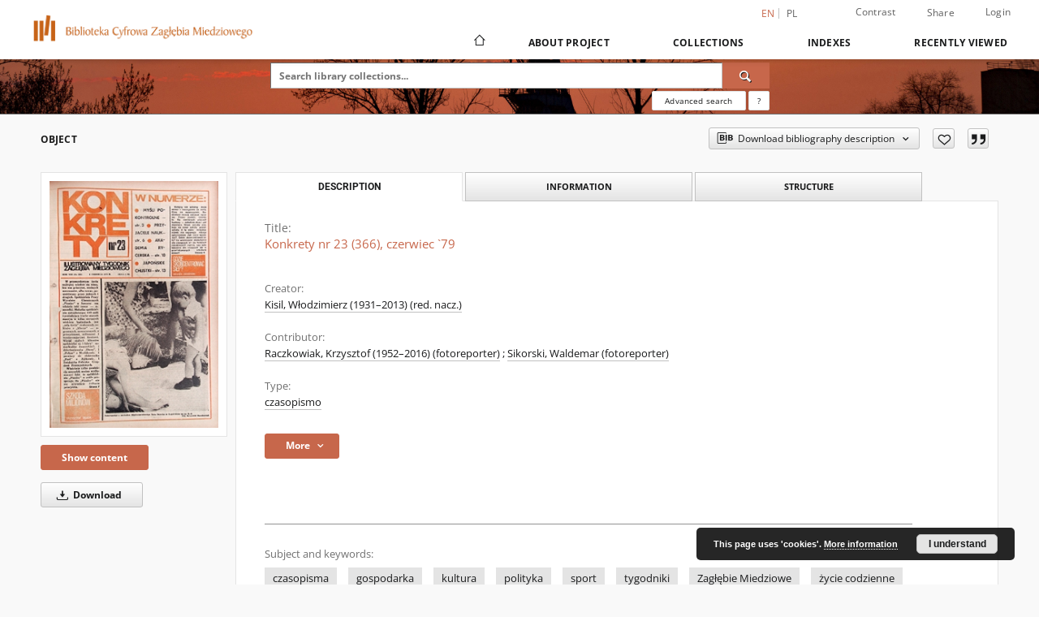

--- FILE ---
content_type: text/html;charset=utf-8
request_url: https://bibliotekamiedziowa.pl/dlibra/publication/1914/edition/1882/konkrety-nr-23-366-czerwiec-79-kisil-wlodzimierz-1931-2013-red-nacz?language=en
body_size: 146407
content:
<!doctype html>
<html lang="en">
	<head>
		<script src="https://bibliotekamiedziowa.pl/style/dlibra/default/js/script-jquery.min.js"></script>

		


<meta charset="utf-8">
<meta http-equiv="X-UA-Compatible" content="IE=edge">
<meta name="viewport" content="width=device-width, initial-scale=1">


<title>Konkrety nr 23 (366), czerwiec `79 - Biblioteka Cyfrowa Zagłębia Miedziowego</title>
<meta name="Description" content="Ilustrowany tygodnik społeczny Zagłębia Miedziowego, wydawany w latach 1972–2006. Relacjonował życie codzienne oraz przemiany społeczno-gospodarcze regionu. Do roku 1991 wydawcą był należący do PZPR koncern, następnie (od numeru 5/1991) tygodnik stał się własnością Spółdzielni Dziennikarzy i Wydawców „Konkretów”." />

<meta property="og:url"                content="https://bibliotekamiedziowa.pl/dlibra/publication/1914/edition/1882/konkrety-nr-23-366-czerwiec-79-kisil-wlodzimierz-1931-2013-red-nacz?language=en" />
<meta property="og:type"               content="Object" />
<meta property="og:title"              content="Konkrety nr 23 (366), czerwiec `79 - Biblioteka Cyfrowa Zagłębia Miedziowego" />
<meta property="og:description"        content="Ilustrowany tygodnik społeczny Zagłębia Miedziowego, wydawany w latach 1972–2006. Relacjonował życie codzienne oraz przemiany społeczno-gospodarcze regionu. Do roku 1991 wydawcą był należący do PZPR koncern, następnie (od numeru 5/1991) tygodnik stał się własnością Spółdzielni Dziennikarzy i Wydawców „Konkretów”." />
<meta property="og:image"              content="https://bibliotekamiedziowa.pl/image/edition/thumbnail:docmetadata/1882" />

<link rel="icon" type="image/png" href="https://bibliotekamiedziowa.pl/style/common/img/icons/favicon.png" sizes="16x16" media="(prefers-color-scheme: light)"> 
<link rel="icon" type="image/png" href="https://bibliotekamiedziowa.pl/style/common/img/icons/favicon-dark.png" sizes="16x16" media="(prefers-color-scheme: dark)"> 
<link rel="apple-touch-icon" href="https://bibliotekamiedziowa.pl/style/common/img/icons/apple-touch-icon.png">

<link rel="canonical" href="https://bibliotekamiedziowa.pl/dlibra/publication/1914/edition/1882?language=en" />

<link rel="stylesheet" href="https://bibliotekamiedziowa.pl/style/dlibra/default/css/libs.css?20240223143025">
<link rel="stylesheet" href="https://bibliotekamiedziowa.pl/style/dlibra/default/css/main.css?20240223143025">
<link rel="stylesheet" href="https://bibliotekamiedziowa.pl/style/dlibra/default/css/colors.css?20240223143025">
<link rel="stylesheet" href="https://bibliotekamiedziowa.pl/style/dlibra/default/css/custom.css?20240223143025">


	    <link rel="search"  type="application/opensearchdescription+xml" href="https://bibliotekamiedziowa.pl/DL_en.xml"  title="DL" />

										<link rel="meta" type="application/rdf+xml" href="https://bibliotekamiedziowa.pl/dlibra/rdf.xml?type=e&amp;id=1882"/>
	
	<link rel="schema.DC" href="http://purl.org/dc/elements/1.1/" />
	<!--type is "document" for import all tags into zotero-->
	<meta name="DC.type" content="document" />
	<meta name="DC.identifier" content="https://bibliotekamiedziowa.pl/publication/1914" />
	
						<meta name="DC.date" content="1979-06-08" />
								<meta name="DC.identifier" content="http://bibliotekamiedziowa.pl/Content/1882/01_KONKRETY_1979_23.pdf" />
								<meta name="DC.creator" content="Kisil, Włodzimierz (1931&ndash;2013) (red. nacz.)" />
								<meta name="DC.contributor" content="Raczkowiak, Krzysztof (1952&ndash;2016) (fotoreporter)" />
					<meta name="DC.contributor" content="Sikorski, Waldemar (fotoreporter)" />
								<meta name="DC.subject" content="czasopisma" />
					<meta name="DC.subject" content="gospodarka" />
					<meta name="DC.subject" content="kultura" />
					<meta name="DC.subject" content="polityka" />
					<meta name="DC.subject" content="sport" />
					<meta name="DC.subject" content="tygodniki" />
					<meta name="DC.subject" content="Zagłębie Miedziowe" />
					<meta name="DC.subject" content="życie codzienne" />
								<meta name="DC.rights" content="domena publiczna" />
								<meta name="DC.format" content="pdf" />
								<meta name="DC.publisher" content="Wrocławskie Wydawnictwo Prasowe" />
								<meta name="DC.description" content="Wrocław" />
					<meta name="DC.description" content="Ilustrowany tygodnik społeczny Zagłębia Miedziowego, wydawany w latach 1972&ndash;2006. Relacjonował życie codzienne oraz przemiany społeczno-gospodarcze regionu. Do roku 1991 wydawcą był należący do PZPR koncern, następnie (od numeru 5/1991) tygodnik stał się własnością Sp&oacute;łdzielni Dziennikarzy i Wydawc&oacute;w &bdquo;Konkret&oacute;w&rdquo;." />
								<meta name="DC.language" content="pol" />
								<meta name="DC.source" content="archiwum prywatne" />
					<meta name="DC.source" content="Muzeum Historyczne w Lubinie" />
								<meta name="DC.type" content="czasopismo" />
								<meta name="DC.issued" content="1979-06-08" />
								<meta name="DC.title" content="Konkrety nr 23 (366), czerwiec `79" />
								<meta name="DC.relation" content="oai:bibliotekamiedziowa.pl:publication:1914" />
			
										<meta name="citation_title" content="Konkrety nr 23 (366), czerwiec `79" />
				<meta name="citation_author" content="Kisil, Włodzimierz (1931&ndash;2013) (red. nacz.)" />
				<meta name="citation_pdf_url" content="http://bibliotekamiedziowa.pl/Content/1882/01_KONKRETY_1979_23.pdf" />
				<meta name="citation_date" content="1979-06-08" />
				<meta name="citation_online_date" content="2021/08/31" />
		
							
<!-- Google tag (gtag.js) -->
<script async src="https://www.googletagmanager.com/gtag/js?id=G-HNQ7Z494YF"></script>
<script>
  window.dataLayer = window.dataLayer || [];
  function gtag(){dataLayer.push(arguments);}
  gtag('js', new Date());

  gtag('config', 'G-HNQ7Z494YF');
</script>

			
				</head>

	<body class="">

		
		<div class="container--main">

			<header class="header--main" tabindex="-1">

  <ul class="skip-links list-unstyled">
    <li><a href="#navigationTop" class="inner" tabindex="0">Skip to main menu</a></li>
        <li><a href="#search-form" class="inner" tabindex="0">Skip to search engine</a></li>
        <li><a href="#main-content" class="inner" tabindex="0">Skip to content</a></li>
    <li><a href="#footer" tabindex="0">Skip to footer</a></li>
  </ul>

      
            
  
  <div class="container--full">
    <nav class="header--top" id="navigationTop">
      <button class="header__menu-toggle navbar-toggle collapsed visible-xs visible-sm" type="button" data-toggle="collapse" data-target="#navbar-collapse" aria-expanded="false" aria-label="Menu">
        <span class="dlibra-icon-menu"></span>
      </button>
      <ul class="header__list hidden-sm hidden-xs">
									      <li class="header__list-item header__list-item--languages hidden-xs hidden-sm">
      <a class="header__list__link header__list__link--language active" href="/" aria-label="English">
          en
      </a>
                                      <a class="header__list__link header__list__link--language" href="https://bibliotekamiedziowa.pl/dlibra/publication/1914/edition/1882/konkrety-nr-23-366-czerwiec-79-kisil-wlodzimierz-1931-2013-red-nacz?language=pl" aria-label="polski">pl</a>
                  </li>
      <li class="header__languages-item visible-xs visible-sm">
              <a href="https://bibliotekamiedziowa.pl/dlibra/publication/1914/edition/1882/konkrety-nr-23-366-czerwiec-79-kisil-wlodzimierz-1931-2013-red-nacz?language=en" class="header__languages__link active">en</a>
              <a href="https://bibliotekamiedziowa.pl/dlibra/publication/1914/edition/1882/konkrety-nr-23-366-czerwiec-79-kisil-wlodzimierz-1931-2013-red-nacz?language=pl" class="header__languages__link ">pl</a>
          </li>
  
				        <li class="header__list-item">
          <button class="header__list__link contrast__link" data-contrast="false">
            <span class="dlibra-icon-contrast"></span>
            Contrast
          </button>
        </li>

        <li class="header__list-item">
          <div class="a2a--header">
            <div class="a2a_kit a2a_kit_size_32 a2a_default_style" data-a2a-url="https://bibliotekamiedziowa.pl/dlibra/publication/1914/edition/1882/konkrety-nr-23-366-czerwiec-79-kisil-wlodzimierz-1931-2013-red-nacz?language=en">
              <a class="a2a_dd header__list__link" href="https://www.addtoany.com/share">Share</a>
            </div>
            <script>
               var a2a_config = a2a_config || {};
               a2a_config.onclick = 1;
               a2a_config.locale = "en";
               a2a_config.color_main = "D7E5ED";
               a2a_config.color_border = "9D9D9D";
               a2a_config.color_link_text = "333333";
               a2a_config.color_link_text_hover = "333333";
               a2a_config.color_bg = "d9d9d9";
               a2a_config.icon_color = "#767676";
							 a2a_config.num_services = 6;
							 a2a_config.prioritize = ["facebook", "wykop", "twitter", "pinterest", "email", "gmail"];
            </script>
            <script async src="//static.addtoany.com/menu/page.js"></script>
          </div>
        </li>
        <li class="header__list-item">
                      <a href="https://bibliotekamiedziowa.pl/dlibra/login?refUrl=aHR0cHM6Ly9iaWJsaW90ZWthbWllZHppb3dhLnBsL2RsaWJyYS9wdWJsaWNhdGlvbi8xOTE0L2VkaXRpb24vMTg4Mi9rb25rcmV0eS1uci0yMy0zNjYtY3plcndpZWMtNzkta2lzaWwtd2xvZHppbWllcnotMTkzMS0yMDEzLXJlZC1uYWN6P2xhbmd1YWdlPWVu" class="header__list__link" >
              Login
            </a>
                  </li>
      </ul>
    </nav>
  </div>
  <div class="navbar menu--desktop" role="navigation">
    <div class="container--full">
      <div class="menu__header">
        <a class="menu__logo" href="https://bibliotekamiedziowa.pl" tabindex="0">
          <img src="https://bibliotekamiedziowa.pl/style/dlibra/default/img/custom-images/logo.png
" title="Biblioteka Cyfrowa Zagłębia Miedziowego" alt="Biblioteka Cyfrowa Zagłębia Miedziowego"/>
        </a>
      </div>
      <div class="menu__collapse js-menu" id="navbar-collapse">
					<div class="menu__back__container visible-xs visible-sm js-back-container">
					</div>
          <button class="header__menu-toggle--inner navbar-toggle collapsed visible-xs visible-sm js-close" type="button" data-toggle="collapse" data-target="#navbar-collapse" aria-expanded="false" aria-label="Close menu"></button>
          <ul class="header__languages visible-xs visible-sm">
                                <li class="header__list-item header__list-item--languages hidden-xs hidden-sm">
      <a class="header__list__link header__list__link--language active" href="/" aria-label="English">
          en
      </a>
                                      <a class="header__list__link header__list__link--language" href="https://bibliotekamiedziowa.pl/dlibra/publication/1914/edition/1882/konkrety-nr-23-366-czerwiec-79-kisil-wlodzimierz-1931-2013-red-nacz?language=pl" aria-label="polski">pl</a>
                  </li>
      <li class="header__languages-item visible-xs visible-sm">
              <a href="https://bibliotekamiedziowa.pl/dlibra/publication/1914/edition/1882/konkrety-nr-23-366-czerwiec-79-kisil-wlodzimierz-1931-2013-red-nacz?language=en" class="header__languages__link active">en</a>
              <a href="https://bibliotekamiedziowa.pl/dlibra/publication/1914/edition/1882/konkrety-nr-23-366-czerwiec-79-kisil-wlodzimierz-1931-2013-red-nacz?language=pl" class="header__languages__link ">pl</a>
          </li>
  
                      </ul>
          <div class="header__user visible-xs visible-sm">
                          <a href="https://bibliotekamiedziowa.pl/dlibra/login" class="header__user__link pull-left">
                Login
              </a>
							<a href="" class="header__user__link contrast__link" data-contrast="false">
								<span class="dlibra-icon-contrast"></span>
								Contrast
							</a>
              <div class="a2a--header header__user__a2a">
		            <div class="a2a_kit a2a_kit_size_32 a2a_default_style">
		              <a class="a2a_dd header__user__link" href="https://www.addtoany.com/share">Share</a>
		            </div>
		            <script>
		               var a2a_config = a2a_config || {};
		               a2a_config.onclick = 1;
		               a2a_config.locale = "en";
									 a2a_config.num_services = 6;
									 a2a_config.prioritize = ["facebook", "wykop", "twitter", "pinterest", "email", "gmail"];
		            </script>
		            <script async src="//static.addtoany.com/menu/page.js"></script>
		          </div>
                      </div>
          <button class="menu__back hidden js-back">
            <span class="dlibra-icon-chevron-left"></span>
            Back
          </button>
          <ul class="menu__nav nav">
            <li class=" hidden-xs hidden-sm">
                            <a href="https://bibliotekamiedziowa.pl" class="home" aria-label="Main page">
                <span class="dlibra-icon-home"></span>
              </a>
            </li>
                           	
						<li>
				<a href="#" class="dropdown-toggle hidden-xs hidden-sm js-section-text" data-toggle="dropdown" data-js-section>
					About Project
				</a>
				<a href="#" class="dropdown-toggle visible-xs visible-sm js-section-text" data-toggle="dropdown" data-js-section tabindex="-1">
					About Project
				</a>
								<button class="dlibra-icon-chevron-right visible-xs visible-sm dropdown-toggle dropdown-icon" title="Show/hide objects list" aria-label="Show/hide objects list"></button>
					<ul class="dropdown-menu pull-right">

		<li class="visible-xs header__current js-current">
			<span class="dlibra-icon-chevron-right"></span>
		</li>
									<li>
										<a href="https://bibliotekamiedziowa.pl/dlibra/text?id=example-page" class="menu__nav--no-dropdown">
							Example page
									</a>
				</li>
												<li>
										<a href="https://bibliotekamiedziowa.pl/dlibra/text?id=faq" class="menu__nav--no-dropdown">
							Frequently asked questions
									</a>
				</li>
												<li>
																					<a href="https://bibliotekamiedziowa.pl/dlibra/contact" class="menu__nav--no-dropdown">
							Contact
														</a>
				</li>
						</ul>
				</li>
			



                           
  <li class="">
    <a href="#" class="dropdown-toggle hidden-xs hidden-sm js-section-text" data-toggle="dropdown"  data-js-section>
      Collections
    </a>
    <a href="#" class="dropdown-toggle visible-xs visible-sm js-section-text" data-toggle="dropdown"  data-js-section tabindex="-1">
      Collections
    </a>
	    <button class="dlibra-icon-chevron-right visible-xs visible-sm dropdown-toggle dropdown-icon" title="Show/hide objects list" aria-label="Show/hide objects list"></button>
    <ul class="dropdown-menu pull-right">
      <li class="visible-xs visible-sm header__current js-current">
        <span class="dlibra-icon-chevron-right"></span>
      </li>
            	
            	<li>
				<button class="dlibra-icon-circle-plus hidden-xs hidden-sm dropdown-toggle dropdown-icon" title="Show/hide objects list" aria-label="Show/hide objects list">
		</button><a href="https://bibliotekamiedziowa.pl/dlibra/collectiondescription/4" class="js-section-text">
			Repository Historical Museum in Lubin
		</a>
		<button class="dlibra-icon-chevron-right visible-xs visible-sm dropdown-toggle dropdown-icon" title="Show/hide objects list" aria-label="Show/hide objects list"></button>
		<ul class="dropdown-menu">
			<li class="visible-xs visible-sm header__current js-current">
				<span class="dlibra-icon-chevron-right"></span>
			</li>
							<li>
				<a href="https://bibliotekamiedziowa.pl/dlibra/collectiondescription/21" class="menu__nav--no-dropdown">
			Books
		</a>
	</li>
							<li>
				<a href="https://bibliotekamiedziowa.pl/dlibra/collectiondescription/36" class="menu__nav--no-dropdown">
			Katalogi
		</a>
	</li>
							<li>
				<a href="https://bibliotekamiedziowa.pl/dlibra/collectiondescription/63" class="menu__nav--no-dropdown">
			Magazines
		</a>
	</li>
							<li>
				<a href="https://bibliotekamiedziowa.pl/dlibra/collectiondescription/64" class="menu__nav--no-dropdown">
			PC
		</a>
	</li>
							<li>
				<button class="dlibra-icon-circle-plus hidden-xs hidden-sm dropdown-toggle dropdown-icon" title="Show/hide objects list" aria-label="Show/hide objects list">
		</button><a href="https://bibliotekamiedziowa.pl/dlibra/collectiondescription/60" class="js-section-text">
			Background documents
		</a>
		<button class="dlibra-icon-chevron-right visible-xs visible-sm dropdown-toggle dropdown-icon" title="Show/hide objects list" aria-label="Show/hide objects list"></button>
		<ul class="dropdown-menu">
			<li class="visible-xs visible-sm header__current js-current">
				<span class="dlibra-icon-chevron-right"></span>
			</li>
							<li>
				<a href="https://bibliotekamiedziowa.pl/dlibra/collectiondescription/61" class="menu__nav--no-dropdown">
			Solidarity 1980–1989
		</a>
	</li>
					</ul>
	</li>
							<li>
				<a href="https://bibliotekamiedziowa.pl/dlibra/collectiondescription/41" class="menu__nav--no-dropdown">
			Podcasts
		</a>
	</li>
							<li>
				<a href="https://bibliotekamiedziowa.pl/dlibra/collectiondescription/46" class="menu__nav--no-dropdown">
			Exhibitions
		</a>
	</li>
							<li>
				<a href="https://bibliotekamiedziowa.pl/dlibra/collectiondescription/47" class="menu__nav--no-dropdown">
			Stamps
		</a>
	</li>
							<li>
				<a href="https://bibliotekamiedziowa.pl/dlibra/collectiondescription/66" class="menu__nav--no-dropdown">
			K
		</a>
	</li>
							<li>
				<a href="https://bibliotekamiedziowa.pl/dlibra/collectiondescription/69" class="menu__nav--no-dropdown">
			OM
		</a>
	</li>
							<li>
				<button class="dlibra-icon-circle-plus hidden-xs hidden-sm dropdown-toggle dropdown-icon" title="Show/hide objects list" aria-label="Show/hide objects list">
		</button><a href="https://bibliotekamiedziowa.pl/dlibra/collectiondescription/49" class="js-section-text">
			Krzysztof Raczkowiak
		</a>
		<button class="dlibra-icon-chevron-right visible-xs visible-sm dropdown-toggle dropdown-icon" title="Show/hide objects list" aria-label="Show/hide objects list"></button>
		<ul class="dropdown-menu">
			<li class="visible-xs visible-sm header__current js-current">
				<span class="dlibra-icon-chevron-right"></span>
			</li>
							<li>
				<a href="https://bibliotekamiedziowa.pl/dlibra/collectiondescription/53" class="menu__nav--no-dropdown">
			Lubin
		</a>
	</li>
							<li>
				<a href="https://bibliotekamiedziowa.pl/dlibra/collectiondescription/54" class="menu__nav--no-dropdown">
			Sport
		</a>
	</li>
							<li>
				<a href="https://bibliotekamiedziowa.pl/dlibra/collectiondescription/55" class="menu__nav--no-dropdown">
			Lubin Crime
		</a>
	</li>
							<li>
				<a href="https://bibliotekamiedziowa.pl/dlibra/collectiondescription/56" class="menu__nav--no-dropdown">
			„legnickie”
		</a>
	</li>
					</ul>
	</li>
							<li>
				<button class="dlibra-icon-circle-plus hidden-xs hidden-sm dropdown-toggle dropdown-icon" title="Show/hide objects list" aria-label="Show/hide objects list">
		</button><a href="https://bibliotekamiedziowa.pl/dlibra/collectiondescription/48" class="js-section-text">
			Jerzy Kosiński
		</a>
		<button class="dlibra-icon-chevron-right visible-xs visible-sm dropdown-toggle dropdown-icon" title="Show/hide objects list" aria-label="Show/hide objects list"></button>
		<ul class="dropdown-menu">
			<li class="visible-xs visible-sm header__current js-current">
				<span class="dlibra-icon-chevron-right"></span>
			</li>
							<li>
				<a href="https://bibliotekamiedziowa.pl/dlibra/collectiondescription/50" class="menu__nav--no-dropdown">
			Lubin
		</a>
	</li>
							<li>
				<a href="https://bibliotekamiedziowa.pl/dlibra/collectiondescription/51" class="menu__nav--no-dropdown">
			Sport
		</a>
	</li>
							<li>
				<a href="https://bibliotekamiedziowa.pl/dlibra/collectiondescription/52" class="menu__nav--no-dropdown">
			KGHM
		</a>
	</li>
					</ul>
	</li>
							<li>
				<a href="https://bibliotekamiedziowa.pl/dlibra/collectiondescription/65" class="menu__nav--no-dropdown">
			Piotr Krzyżanowski
		</a>
	</li>
							<li>
				<a href="https://bibliotekamiedziowa.pl/dlibra/collectiondescription/72" class="menu__nav--no-dropdown">
			WK
		</a>
	</li>
					</ul>
	</li>
            	<li>
				<button class="dlibra-icon-circle-plus hidden-xs hidden-sm dropdown-toggle dropdown-icon" title="Show/hide objects list" aria-label="Show/hide objects list">
		</button><a href="https://bibliotekamiedziowa.pl/dlibra/collectiondescription/6" class="js-section-text">
			Lubin
		</a>
		<button class="dlibra-icon-chevron-right visible-xs visible-sm dropdown-toggle dropdown-icon" title="Show/hide objects list" aria-label="Show/hide objects list"></button>
		<ul class="dropdown-menu">
			<li class="visible-xs visible-sm header__current js-current">
				<span class="dlibra-icon-chevron-right"></span>
			</li>
							<li>
				<a href="https://bibliotekamiedziowa.pl/dlibra/collectiondescription/27" class="menu__nav--no-dropdown">
			Kultura
		</a>
	</li>
							<li>
				<a href="https://bibliotekamiedziowa.pl/dlibra/collectiondescription/28" class="menu__nav--no-dropdown">
			Sport
		</a>
	</li>
							<li>
				<a href="https://bibliotekamiedziowa.pl/dlibra/collectiondescription/29" class="menu__nav--no-dropdown">
			Życie codzienne
		</a>
	</li>
					</ul>
	</li>
            	<li>
				<a href="https://bibliotekamiedziowa.pl/dlibra/collectiondescription/7" class="menu__nav--no-dropdown">
			Lubin Crime
		</a>
	</li>
            	<li>
				<a href="https://bibliotekamiedziowa.pl/dlibra/collectiondescription/5" class="menu__nav--no-dropdown">
			Zagłębie Miedziowe
		</a>
	</li>
            	<li>
				<a href="https://bibliotekamiedziowa.pl/dlibra/collectiondescription/10" class="menu__nav--no-dropdown">
			Samorząd
		</a>
	</li>
            	<li>
				<a href="https://bibliotekamiedziowa.pl/dlibra/collectiondescription/11" class="menu__nav--no-dropdown">
			Solidarity
		</a>
	</li>
            	<li>
				<a href="https://bibliotekamiedziowa.pl/dlibra/collectiondescription/12" class="menu__nav--no-dropdown">
			Legnica
		</a>
	</li>
            	<li>
				<a href="https://bibliotekamiedziowa.pl/dlibra/collectiondescription/13" class="menu__nav--no-dropdown">
			Głogów
		</a>
	</li>
            	<li>
				<a href="https://bibliotekamiedziowa.pl/dlibra/collectiondescription/14" class="menu__nav--no-dropdown">
			PGWAR
		</a>
	</li>
            	<li>
				<a href="https://bibliotekamiedziowa.pl/dlibra/collectiondescription/15" class="menu__nav--no-dropdown">
			Great war
		</a>
	</li>
            	<li>
				<a href="https://bibliotekamiedziowa.pl/dlibra/collectiondescription/16" class="menu__nav--no-dropdown">
			Odra
		</a>
	</li>
            	<li>
				<a href="https://bibliotekamiedziowa.pl/dlibra/collectiondescription/18" class="menu__nav--no-dropdown">
			Badminton
		</a>
	</li>
            	<li>
				<button class="dlibra-icon-circle-plus hidden-xs hidden-sm dropdown-toggle dropdown-icon" title="Show/hide objects list" aria-label="Show/hide objects list">
		</button><a href="https://bibliotekamiedziowa.pl/dlibra/collectiondescription/17" class="js-section-text">
			Ośrodek Kultury „Wzgórze Zamkowe”
		</a>
		<button class="dlibra-icon-chevron-right visible-xs visible-sm dropdown-toggle dropdown-icon" title="Show/hide objects list" aria-label="Show/hide objects list"></button>
		<ul class="dropdown-menu">
			<li class="visible-xs visible-sm header__current js-current">
				<span class="dlibra-icon-chevron-right"></span>
			</li>
							<li>
				<a href="https://bibliotekamiedziowa.pl/dlibra/collectiondescription/37" class="menu__nav--no-dropdown">
			Publikations
		</a>
	</li>
							<li>
				<a href="https://bibliotekamiedziowa.pl/dlibra/collectiondescription/38" class="menu__nav--no-dropdown">
			Exhibitions
		</a>
	</li>
							<li>
				<a href="https://bibliotekamiedziowa.pl/dlibra/collectiondescription/67" class="menu__nav--no-dropdown">
			Plakaty
		</a>
	</li>
					</ul>
	</li>
            	<li>
				<button class="dlibra-icon-circle-plus hidden-xs hidden-sm dropdown-toggle dropdown-icon" title="Show/hide objects list" aria-label="Show/hide objects list">
		</button><a href="https://bibliotekamiedziowa.pl/dlibra/collectiondescription/22" class="js-section-text">
			Private collections
		</a>
		<button class="dlibra-icon-chevron-right visible-xs visible-sm dropdown-toggle dropdown-icon" title="Show/hide objects list" aria-label="Show/hide objects list"></button>
		<ul class="dropdown-menu">
			<li class="visible-xs visible-sm header__current js-current">
				<span class="dlibra-icon-chevron-right"></span>
			</li>
							<li>
				<a href="https://bibliotekamiedziowa.pl/dlibra/collectiondescription/23" class="menu__nav--no-dropdown">
			Dariusz Milka
		</a>
	</li>
							<li>
				<a href="https://bibliotekamiedziowa.pl/dlibra/collectiondescription/42" class="menu__nav--no-dropdown">
			Edward Wóltański
		</a>
	</li>
							<li>
				<button class="dlibra-icon-circle-plus hidden-xs hidden-sm dropdown-toggle dropdown-icon" title="Show/hide objects list" aria-label="Show/hide objects list">
		</button><a href="https://bibliotekamiedziowa.pl/dlibra/collectiondescription/74" class="js-section-text">
			ZM
		</a>
		<button class="dlibra-icon-chevron-right visible-xs visible-sm dropdown-toggle dropdown-icon" title="Show/hide objects list" aria-label="Show/hide objects list"></button>
		<ul class="dropdown-menu">
			<li class="visible-xs visible-sm header__current js-current">
				<span class="dlibra-icon-chevron-right"></span>
			</li>
							<li>
				<a href="https://bibliotekamiedziowa.pl/dlibra/collectiondescription/75" class="menu__nav--no-dropdown">
			IMS
		</a>
	</li>
							<li>
				<a href="https://bibliotekamiedziowa.pl/dlibra/collectiondescription/76" class="menu__nav--no-dropdown">
			IMSGP
		</a>
	</li>
							<li>
				<a href="https://bibliotekamiedziowa.pl/dlibra/collectiondescription/77" class="menu__nav--no-dropdown">
			IMEJ
		</a>
	</li>
							<li>
				<a href="https://bibliotekamiedziowa.pl/dlibra/collectiondescription/78" class="menu__nav--no-dropdown">
			IMSJ
		</a>
	</li>
							<li>
				<a href="https://bibliotekamiedziowa.pl/dlibra/collectiondescription/79" class="menu__nav--no-dropdown">
			IMSJGP
		</a>
	</li>
							<li>
				<a href="https://bibliotekamiedziowa.pl/dlibra/collectiondescription/80" class="menu__nav--no-dropdown">
			MM
		</a>
	</li>
							<li>
				<a href="https://bibliotekamiedziowa.pl/dlibra/collectiondescription/81" class="menu__nav--no-dropdown">
			MMT
		</a>
	</li>
							<li>
				<a href="https://bibliotekamiedziowa.pl/dlibra/collectiondescription/82" class="menu__nav--no-dropdown">
			MMK
		</a>
	</li>
							<li>
				<a href="https://bibliotekamiedziowa.pl/dlibra/collectiondescription/83" class="menu__nav--no-dropdown">
			PRM
		</a>
	</li>
							<li>
				<a href="https://bibliotekamiedziowa.pl/dlibra/collectiondescription/84" class="menu__nav--no-dropdown">
			PRD
		</a>
	</li>
							<li>
				<a href="https://bibliotekamiedziowa.pl/dlibra/collectiondescription/85" class="menu__nav--no-dropdown">
			PRMM
		</a>
	</li>
							<li>
				<a href="https://bibliotekamiedziowa.pl/dlibra/collectiondescription/86" class="menu__nav--no-dropdown">
			PRMD
		</a>
	</li>
					</ul>
	</li>
					</ul>
	</li>
            	<li>
				<button class="dlibra-icon-circle-plus hidden-xs hidden-sm dropdown-toggle dropdown-icon" title="Show/hide objects list" aria-label="Show/hide objects list">
		</button><a href="https://bibliotekamiedziowa.pl/dlibra/collectiondescription/30" class="js-section-text">
			Resources of the Library Participans
		</a>
		<button class="dlibra-icon-chevron-right visible-xs visible-sm dropdown-toggle dropdown-icon" title="Show/hide objects list" aria-label="Show/hide objects list"></button>
		<ul class="dropdown-menu">
			<li class="visible-xs visible-sm header__current js-current">
				<span class="dlibra-icon-chevron-right"></span>
			</li>
							<li>
				<a href="https://bibliotekamiedziowa.pl/dlibra/collectiondescription/31" class="menu__nav--no-dropdown">
			Silesian Institute
		</a>
	</li>
							<li>
				<a href="https://bibliotekamiedziowa.pl/dlibra/collectiondescription/40" class="menu__nav--no-dropdown">
			Zoological Garden in Lubin
		</a>
	</li>
							<li>
				<a href="https://bibliotekamiedziowa.pl/dlibra/collectiondescription/43" class="menu__nav--no-dropdown">
			Stowarzyszenie Lubin i okolice
		</a>
	</li>
							<li>
				<a href="https://bibliotekamiedziowa.pl/dlibra/collectiondescription/35" class="menu__nav--no-dropdown">
			Audiovisual Innovation Centre
		</a>
	</li>
							<li>
				<a href="https://bibliotekamiedziowa.pl/dlibra/collectiondescription/59" class="menu__nav--no-dropdown">
			Zagłębie Lubin
		</a>
	</li>
							<li>
				<a href="https://bibliotekamiedziowa.pl/dlibra/collectiondescription/71" class="menu__nav--no-dropdown">
			CK Muza
		</a>
	</li>
							<li>
				<a href="https://bibliotekamiedziowa.pl/dlibra/collectiondescription/62" class="menu__nav--no-dropdown">
			TZP
		</a>
	</li>
							<li>
				<a href="https://bibliotekamiedziowa.pl/dlibra/collectiondescription/68" class="menu__nav--no-dropdown">
			Muzeum Miedzi w Legnicy
		</a>
	</li>
							<li>
				<a href="https://bibliotekamiedziowa.pl/dlibra/collectiondescription/70" class="menu__nav--no-dropdown">
			KD
		</a>
	</li>
							<li>
				<a href="https://bibliotekamiedziowa.pl/dlibra/collectiondescription/73" class="menu__nav--no-dropdown">
			KGHM
		</a>
	</li>
					</ul>
	</li>
          </ul>
  </li>


                           


<li>
	<a href="#" class="dropdown-toggle hidden-xs hidden-sm js-section-text" data-toggle="dropdown" data-js-section >
		Indexes
	</a>
	<a href="#" class="dropdown-toggle visible-xs visible-sm js-section-text" data-toggle="dropdown" data-js-section  tabindex="-1">
		Indexes
	</a>
		<button class="dlibra-icon-chevron-right visible-xs visible-sm dropdown-toggle dropdown-icon" title="Show/hide objects list" aria-label="Show/hide objects list"></button>
	<ul class="dropdown-menu pull-right">
		<li class="visible-xs visible-sm header__current js-current">
			<span class="dlibra-icon-chevron-right"></span>
		</li>
					<li title="A name given to the resource.">
				<a href="https://bibliotekamiedziowa.pl/dlibra/indexsearch?rdfName=Title&amp;ipp=60&amp;p=0" class="menu__nav--no-dropdown">
			Title
		</a>
	</li>
					<li title="An entity primarily responsible for making the resource.">
				<a href="https://bibliotekamiedziowa.pl/dlibra/indexsearch?rdfName=Creator&amp;ipp=60&amp;p=0" class="menu__nav--no-dropdown">
			Creator
		</a>
	</li>
					<li title="An entity responsible for making contributions to the resource.">
				<a href="https://bibliotekamiedziowa.pl/dlibra/indexsearch?rdfName=Contributor&amp;ipp=60&amp;p=0" class="menu__nav--no-dropdown">
			Contributor
		</a>
	</li>
					<li title="An entity responsible for making the resource available.">
				<a href="https://bibliotekamiedziowa.pl/dlibra/indexsearch?rdfName=Publisher&amp;ipp=60&amp;p=0" class="menu__nav--no-dropdown">
			Publisher
		</a>
	</li>
					<li title="A point or period of time associated with an event in the lifecycle of the resource.">
				<button class="dlibra-icon-circle-plus hidden-xs hidden-sm dropdown-toggle dropdown-icon" title="Show/hide sub-attributes list" aria-label="Show/hide sub-attributes list">
		</button><a href="https://bibliotekamiedziowa.pl/dlibra/indexsearch?rdfName=Date&amp;ipp=60&amp;p=0" class="js-section-text">
			Date
		</a>
		<button class="dlibra-icon-chevron-right visible-xs visible-sm dropdown-toggle dropdown-icon" title="Show/hide sub-attributes list" aria-label="Show/hide sub-attributes list"></button>
		<ul class="dropdown-menu">
			<li class="visible-xs visible-sm header__current js-current">
				<span class="dlibra-icon-chevron-right"></span>
			</li>
							<li title="Date of formal issuance (e.g. publication) of the resource.">
				<a href="https://bibliotekamiedziowa.pl/dlibra/indexsearch?rdfName=Issued&amp;ipp=60&amp;p=0" class="menu__nav--no-dropdown">
			Date issued
		</a>
	</li>
					</ul>
	</li>
					<li title="The nature or genre of the resource.">
				<a href="https://bibliotekamiedziowa.pl/dlibra/indexsearch?rdfName=Type&amp;ipp=60&amp;p=0" class="menu__nav--no-dropdown">
			Type
		</a>
	</li>
			</ul>
</li>


                           <li>
    <button class="dlibra-icon-chevron-right visible-xs visible-sm dropdown-toggle dropdown-icon" title="Show/hide objects list" aria-label="Show/hide objects list"></button>
  <a href="#" class="dropdown-toggle hidden-xs hidden-sm js-section-text" data-toggle="dropdown" data-js-section>
    Recently viewed
  </a>
  <a href="#" class="dropdown-toggle visible-xs visible-sm js-section-text" data-toggle="dropdown" data-js-section tabindex="-1">
    Recently viewed
  </a>
	<ul class="dropdown-menu pull-right lastviewed">
    <li class="visible-xs visible-sm header__current js-current">
      <span class="dlibra-icon-chevron-right"></span>
    </li>
    <li>
      <a href="#" class="dropdown-toggle js-section-text" data-toggle="dropdown">
        Objects
      </a>
      <button class="dlibra-icon-chevron-right visible-xs visible-sm dropdown-toggle dropdown-icon" title="Show/hide objects list" aria-label="Show/hide objects list"></button>
      <ul class="dropdown-menu pull-right">
        <li class="visible-xs visible-sm header__current js-current">
          <span class="dlibra-icon-chevron-right"></span>
        </li>
		          </ul>
    </li>
    <li>
      <a href="#" class="dropdown-toggle js-section-text" data-toggle="dropdown">
        Collections
      </a>
      <button class="dlibra-icon-chevron-right visible-xs visible-sm dropdown-toggle dropdown-icon" title="Show/hide objects list" aria-label="Show/hide objects list"></button>
      <ul class="dropdown-menu pull-right">
  			<li class="visible-xs visible-sm header__current js-current">
  				<span class="dlibra-icon-chevron-right"></span>
  			</li>
		          </ul>
    </li>
  </ul>
</li>


                      </ul>
          <div class="menu__more hidden js-more">
            <span class="dlibra-icon-chevron-long-down"></span>
          </div>
      </div>
    </div>
  </div>
</header>

							
<section id="search-form">
	<div class="container--full">
		<div class="header__search--subpage parallax-window"
>
			<div class="search__box--subpage">
									<h2 class="search__box--subpage__header" hidden><strong>Biblioteka Cyfrowa Zagłębia Miedziowego</strong>  contains 10 399 digital objects</h2>
								<form class="search__box--subpage__form" method="get" action="https://bibliotekamiedziowa.pl/dlibra/results">
					<label class="hidden-access" for="searchInput" title="Search field">Search field</label>
					<input class="search__box--subpage__input" id="searchInput" name="q" placeholder="Search library collections..." required type="text"  maxlength="2001" aria-required="true">
					<input name="action" value="SimpleSearchAction" type="hidden">
					<input name="type" value="-6" type="hidden">
					<input name="p" value="0" type="hidden">
					
										<button class="search__box--subpage__submit" type="submit" title="Search" aria-label="Search">
						<span class="dlibra-icon-search"></span>
					</button>
				</form>

				<div class="search__box--subpage__advanced-container">
					<a href="https://bibliotekamiedziowa.pl/dlibra/advsearch"
							class="search__box--subpage__advanced"
							aria-label="Advanced search"
							data-advanced-search>
							Advanced search					</a>

					<a href="https://bibliotekamiedziowa.pl/dlibra/text?id=text-query-format" class="search__box--subpage__advanced-about" aria-label="How to form a search query properly?">
						<span>?</span>
					</a>
				</div>
				<div class="clearfix"></div>
			</div>
					</div>
	</div>
</section>

			
			<div id="main-content" class="anchor"></div>

			
												

																	


<section>
	<div id="publicationComponentData" data-homepageUrl="https://bibliotekamiedziowa.pl" data-servletName="/dlibra"
		data-isUserLoggedIn="false" data-editionId="1882" data-publicationId="1914"
		data-permReqSuccessMsg="Request sent"
		data-permReqErrorMsg="Sending request failed"
		data-permReqWrongEmailMsg="Wrong email"
		data-permReqEmptyReasonMsg="Message is empty"
		data-youHaveToBeLoggedMsg="You have to be logged in"
		data-favoritesAddedMsg="Added to favorites."
		data-favoritesDeletedMsg="Deleted from favorites"
		data-favoritesErrorMsg="An error occurred while adding to favorites">
	</div>

			<div class="modal fade modal--access" tabindex="-1" role="dialog" data-js-modal="access">
  <div class="modal-dialog js-modal-inner" role="document">
    <div class="modal-content">
      <button type="button" class="modal-close" data-dismiss="modal" aria-label="Close"></button>
      <div class="modal-header">
        <h4 class="modal-title">Secured publication</h4>
      </div>
			<div class="settings__error js-settings-errors">
					<div id="incorrect_captcha" class="settings__error-item js-settings-error" style="display: none;">
						<span>Sending declined. Incorrect text from the image.</span>
						<button class="settings__error-close js-error-close" title="${titleLabel}"
								aria-label="${titleLabel}"></button>
	</div>
	<div id="recaptcha_fail" class="settings__error-item js-settings-error" style="display: none;">
						<span>Sending declined. reCAPTCHA verification has failed.</span>
						<button class="settings__error-close js-error-close" title="${titleLabel}"
								aria-label="${titleLabel}"></button>
	</div>
			</div>
			<form id="sendPermissionRequestForm" action="javascript:void(0)">
				<div class="modal-body">
					 <p class="modal-desc">This publication is unavailable to your account. If you have more privileged account please try to use it
or contact with the institution connected to this digital library.</p>
					 <label class="modal-label" for="userEmail">Type your email<sup>*</sup></label>
					 <input class="modal-input" required type="email" name="userEmail" id="userEmail" value="" >
					 <input type="hidden" name="editionId" value="1882" id="editionId">
					 <input type="hidden" name="publicationId" value="1914" id="publicationId">
					 <label class="modal-label" for="requestReason">Type your reason<sup>*</sup></label>
					 <textarea class="modal-textarea" required name="requestReason" id="requestReason" cols="50" rows="5" ></textarea>
					 <input type="hidden" name="homeURL" id="homeURL" value="https://bibliotekamiedziowa.pl/dlibra">
					  			<div class="modal-captcha">
			<img id="captcha" src="https://bibliotekamiedziowa.pl/captcha" width="175" height="40" alt="verification"/>
			<label class="modal-label" for="answer">Enter the text above. <sup>*</sup></label>
			<input class="modal-input" name="answer" id="answer" type="text" size="30" maxLength="30" required
				   aria-required="true"/>
		</div>
					</div>
				<div class="modal-footer">
					<button type="button" class="btn btn-default modal-dismiss" data-dismiss="modal">Cancel</button>
					<button class="modal-submit js-send-request">Send</button>
				</div>
		 </form>
    </div><!-- /.modal-content -->
  </div><!-- /.modal-dialog -->
  <div class="modal-more hidden js-modal-more"></div>
</div><!-- /.modal -->
	
	

			<div class="container--page container--component-object-container">
		<div class="object">
			<div class="object__box--top">
				<h1 class="object__header">Object</h1>
				<div class="object__header-buttons">
					<div class="dropdown object__dropdown">
						<button class="object__dropdown-bib-button dropdown-toggle" type="button" data-toggle="dropdown">
							<span class="dlibra-icon-bib object__dropdown-bib-add"></span>
							<span class="hidden-xs">Download bibliography description</span>
							<span class="dlibra-icon-chevron-down"></span>
						</button>
						<ul class="object__dropdown-bib dropdown-menu pull-right">
							<li>
								<a download="1914.ris" href="https://bibliotekamiedziowa.pl/dlibra/dlibra.ris?type=e&amp;id=1882">
									ris
								</a>
							</li>
							<li>
								<a download="1914.bib" href="https://bibliotekamiedziowa.pl/dlibra/dlibra.bib?type=e&amp;id=1882">
									BibTeX
								</a>
							</li>
						</ul>
					</div>
										<button type="button" class="object__button-fav  js-add-fav-object"
						title="Add to favorites" aria-label="Add to favorites"
						data-addToFav="Add to favorites"
						data-deleteFromFav="Remove from favorites"
						data-text-swap=' Remove from favorites'
							data-text-original=' Add to favorites'
						data-ajaxurl="https://bibliotekamiedziowa.pl/dlibra/ajax.xml"
						data-ajaxparams="wid=Actions&amp;pageId=publication&amp;actionId=AddToFavouriteAction&amp;eid=1882"
						data-addedtofavlab="Added to favourities."
						data-removedfromfavlab="Removed from favourities"
						data-onlylogged="You have to be logged in"
						data-error="An error occured during adding to favourites"
					>
						<span class="dlibra-icon-heart"></span>
					</button>
											<button type="button" class="citations__btn citations__show"
								data-ajaxurl="https://bibliotekamiedziowa.pl/dlibra/citations.json"
								data-ajaxparams="eid=1882"
								title="Citation">
							<span class="dlibra-icon-citation"></span>
						</button>
														</div>

				<div class="settings__error js-settings-errors">
										<div class="settings__success js-settings-success" style="display: none;">
						<span>Subscribtion state has been changed.</span>
						<button class="settings__error-close js-error-close" title="Close info dialog" aria-label="Close info dialog"></button>
					</div>
					<div class="settings__error-item js-settings-error" style="display: none;" tabindex="-1">
						<span>Error while changing subscribtion state.</span>
						<button class="settings__error-close js-error-close" title="Close info dialog" aria-label="Close info dialog"></button>
					</div>
					<div id="request_sent" class="settings__success" style="display: none;">
						<span>Request for access sent successfully.</span>
						<button class="settings__error-close js-error-close" title="Close info dialog" aria-label="Close info dialog"></button>
					</div>
				</div>
			</div>
			<div class="object__box--left">
				<div class="object__image">
										
																														<a href="https://bibliotekamiedziowa.pl/dlibra/publication/1914/edition/1882/content" aria-label="Konkrety nr 23 (366), czerwiec `79">
								<img src="https://bibliotekamiedziowa.pl/image/edition/thumbnail:docmetadata/1882" class="img-responsive" alt="Konkrety nr 23 (366), czerwiec `79"/>
							</a>
															</div>

				
				<div class="object__download">
																		<div class="download__header--all">
								<ul class="download__buttons">
									<li class="download__buttons-item">
										<a class="download__button"  href="https://bibliotekamiedziowa.pl/dlibra/publication/1914/edition/1882/content">
											Show content
										</a>
									</li>
								</ul>
							</div>
												
																			<a class="download__all-button js-analytics-content " href="https://bibliotekamiedziowa.pl/Content/1882/download/"
									data-download="Started downloading"
																		download>
								<span class="dlibra-icon-download"></span>
																Download
							</a>
							<div class="clearfix"></div>
															</div>
								</div>
							<div class="object__box--right">
				<ul class="nav nav-tabs object__tabs" role="tablist">
					<li class="tab__item" role="presentation">
					<a href="#description" aria-controls="description" role="tab" data-toggle="tab" class="tab__item--description">Description</a>
					</li>
					<li class="tab__item" role="presentation">
					<a href="#info" aria-controls="info" role="tab" data-toggle="tab" class="tab__item--info">Information</a>
					</li>
										<li class="tab__item" role="presentation">
						<a href="#structure" aria-controls="structure" role="tab" data-toggle="tab" class="tab__item--structure">Structure</a>
					</li>
														</ul>
				<div class="tab-content">
					<div class="tab-content__heading">
						<h2 class="object__title">
															<span class="object__subheader">Title:</span>
								<span class="dlibra-icon-circle-locked"></span>
																																		Konkrety nr 23 (366), czerwiec `79
																						
						</h2>
					</div>

					<!-- first tab start -->
					<div role="tabpanel" class="tab-pane object__pane" id="description">
						<div class="tab-content__container">
							<div class="desc__info">
																																<h3 class="object__subheader">				Creator:
		</h3>
		<p class="object__desc">
						
																			<a href="https://bibliotekamiedziowa.pl//dlibra/metadatasearch?action=AdvancedSearchAction&amp;type=-3&amp;val1=Creator:%22Kisil%2C+W%C5%82odzimierz+%5C(1931%E2%80%932013%5C)+%5C(red.+nacz.%5C)%22"
					>
					Kisil, Włodzimierz (1931&ndash;2013) (red. nacz.)</a>
					      		</p>
	
																											<h3 class="object__subheader">				Contributor:
		</h3>
		<p class="object__desc">
						
																			<a href="https://bibliotekamiedziowa.pl//dlibra/metadatasearch?action=AdvancedSearchAction&amp;type=-3&amp;val1=Contributor:%22Raczkowiak%2C+Krzysztof+%5C(1952%E2%80%932016%5C)+%5C(fotoreporter%5C)%22"
					>
					Raczkowiak, Krzysztof (1952&ndash;2016) (fotoreporter)</a>
					      		<span class="divider">;</span>

																			<a href="https://bibliotekamiedziowa.pl//dlibra/metadatasearch?action=AdvancedSearchAction&amp;type=-3&amp;val1=Contributor:%22Sikorski%2C+Waldemar+%5C(fotoreporter%5C)%22"
					>
					Sikorski, Waldemar (fotoreporter)</a>
					      		</p>
	
																									
																											<h3 class="object__subheader">				Type:
		</h3>
		<p class="object__desc">
						
																			<a href="https://bibliotekamiedziowa.pl//dlibra/metadatasearch?action=AdvancedSearchAction&amp;type=-3&amp;val1=Type:%22czasopismo%22"
					>
					czasopismo</a>
					      		</p>
	
																		</div>

															<button class="object__more" type="button" data-toggle="collapse" data-target="#moreInfo" data-object-more="More" data-object-less="Less">
									<span class="text">More</span>
									<span class="icon dlibra-icon-chevron-down"></span>
								</button>
								<div id="moreInfo" class="collapse desc__more-info">
																										<h3 class="object__subheader">				Group publication title:
		</h3>
		<p class="object__desc">
						
																			<a href="https://bibliotekamiedziowa.pl//dlibra/metadatasearch?action=AdvancedSearchAction&amp;type=-3&amp;val1=GroupTitle:%22Konkrety+1979%22"
					>
					Konkrety 1979</a>
					      		</p>
	
																													<h3 class="object__subheader">				Description:
		</h3>
		<p class="object__desc">
						
											<span>Ilustrowany tygodnik społeczny Zagłębia Miedziowego, wydawany w latach 1972–2006. Relacjonował życie codzienne oraz przemiany społeczno-gospodarcze regionu. Do roku 1991 wydawcą był należący do PZPR koncern, następnie (od numeru 5/1991) tygodnik stał się własnością Spółdzielni Dziennikarzy i Wydawców „Konkretów”. 
<br></span>
					      		</p>
	
															<h3 class="object__subheader">				Place of publishing:
		</h3>
		<p class="object__desc">
						
											<span>Wrocław 
<br></span>
					      		</p>
	
																																			<h3 class="object__subheader">				Publisher:
		</h3>
		<p class="object__desc">
						
																			<a href="https://bibliotekamiedziowa.pl//dlibra/metadatasearch?action=AdvancedSearchAction&amp;type=-3&amp;val1=Publisher:%22Wroc%C5%82awskie+Wydawnictwo+Prasowe%22"
					>
					Wrocławskie Wydawnictwo Prasowe</a>
					      		</p>
	
																													<h3 class="object__subheader">				Date issued:
		</h3>
		<p class="object__desc">
						
																			<a href="https://bibliotekamiedziowa.pl//dlibra/metadatasearch?action=AdvancedSearchAction&amp;type=-3&amp;val1=Issued:19790608~19790608"
					aria-label="Jun 8, 1979 - Jun 8, 1979">
					1979-06-08</a>
					      		</p>
	
																													<h3 class="object__subheader">				Format:
		</h3>
		<p class="object__desc">
						
																			<a href="https://bibliotekamiedziowa.pl//dlibra/metadatasearch?action=AdvancedSearchAction&amp;type=-3&amp;val1=Format:%22pdf%22"
					>
					pdf</a>
					      		</p>
	
																													<h3 class="object__subheader">				Identifier:
		</h3>
		<p class="object__desc">
						
											<a href="http://fbc.pionier.net.pl/id/oai:bibliotekamiedziowa.pl:1882" target="_blank">
					oai:bibliotekamiedziowa.pl:1882<span class="dlibra-icon-chevron-down dlibra-icon-share-mac"></span>
				</a>
			
				      		</p>
	
																													<h3 class="object__subheader">				Language:
		</h3>
		<p class="object__desc">
						
																			<a href="https://bibliotekamiedziowa.pl//dlibra/metadatasearch?action=AdvancedSearchAction&amp;type=-3&amp;val1=Language:%22pol%22"
					>
					pol</a>
					      		</p>
	
																													<h3 class="object__subheader">				Liczba stron:
		</h3>
		<p class="object__desc">
						
																			<a href="https://bibliotekamiedziowa.pl//dlibra/metadatasearch?action=AdvancedSearchAction&amp;type=-3&amp;val1=Pages:%2216%22"
					>
					16</a>
					      		</p>
	
																													<h3 class="object__subheader">				Rights:
		</h3>
		<p class="object__desc">
						
																			<a href="https://bibliotekamiedziowa.pl//dlibra/metadatasearch?action=AdvancedSearchAction&amp;type=-3&amp;val1=Rights:%22domena+publiczna%22"
					>
					domena publiczna</a>
					      		</p>
	
																											
															<h3 class="object__subheader">				Digitisation:
		</h3>
		<p class="object__desc">
						
																			<a href="https://bibliotekamiedziowa.pl//dlibra/metadatasearch?action=AdvancedSearchAction&amp;type=-3&amp;val1=Digitisation:%22Muzeum+Historyczne+w+Lubinie%22"
					>
					Muzeum Historyczne w Lubinie</a>
					      		</p>
	
																<h3 class="object__subheader">				Location of original object:
		</h3>
		<p class="object__desc">
						
																			<a href="https://bibliotekamiedziowa.pl//dlibra/metadatasearch?action=AdvancedSearchAction&amp;type=-3&amp;val1=LocationOfPhysicalObject:%22archiwum+prywatne%22"
					>
					archiwum prywatne</a>
					      		</p>
	
																											<div class="exlibris__container">
																			</div>
								</div>
								<div class="clearfix"></div>
							
							<div class="tab-content__footer">
																	<h3 class="object__subheader">Subject and keywords:</h3>
																																			<a class="object__keyword" href="https://bibliotekamiedziowa.pl/dlibra/metadatasearch?action=AdvancedSearchAction&amp;type=-3&amp;val1=Subject:%22czasopisma%22">
											czasopisma
										</a>
																			<a class="object__keyword" href="https://bibliotekamiedziowa.pl/dlibra/metadatasearch?action=AdvancedSearchAction&amp;type=-3&amp;val1=Subject:%22gospodarka%22">
											gospodarka
										</a>
																			<a class="object__keyword" href="https://bibliotekamiedziowa.pl/dlibra/metadatasearch?action=AdvancedSearchAction&amp;type=-3&amp;val1=Subject:%22kultura%22">
											kultura
										</a>
																			<a class="object__keyword" href="https://bibliotekamiedziowa.pl/dlibra/metadatasearch?action=AdvancedSearchAction&amp;type=-3&amp;val1=Subject:%22polityka%22">
											polityka
										</a>
																			<a class="object__keyword" href="https://bibliotekamiedziowa.pl/dlibra/metadatasearch?action=AdvancedSearchAction&amp;type=-3&amp;val1=Subject:%22sport%22">
											sport
										</a>
																			<a class="object__keyword" href="https://bibliotekamiedziowa.pl/dlibra/metadatasearch?action=AdvancedSearchAction&amp;type=-3&amp;val1=Subject:%22tygodniki%22">
											tygodniki
										</a>
																			<a class="object__keyword" href="https://bibliotekamiedziowa.pl/dlibra/metadatasearch?action=AdvancedSearchAction&amp;type=-3&amp;val1=Subject:%22Zag%C5%82%C4%99bie+Miedziowe%22">
											Zagłębie Miedziowe
										</a>
																			<a class="object__keyword" href="https://bibliotekamiedziowa.pl/dlibra/metadatasearch?action=AdvancedSearchAction&amp;type=-3&amp;val1=Subject:%22%C5%BCycie+codzienne%22">
											życie codzienne
										</a>
																								</div>
						</div>
					</div>
					<!-- first tab end -->

					<!-- second tab start -->
					<div role="tabpanel" class="tab-pane fade object__pane" id="info">
						<div class="tab-content__container">
							<div class="desc__info">
								<h3 class="object__subheader">Object collections:</h3>
								<ul class="tab-content__collection-list">
																														<li class="tab-content__collection-list-item">
																									<a class="tab-content__collection-link"  href="https://bibliotekamiedziowa.pl/dlibra/collectiondescription/1">
														Digital Library
													</a>
																																				</li>
																					<li class="tab-content__collection-list-item">
																									<a class="tab-content__collection-link"  href="https://bibliotekamiedziowa.pl/dlibra/collectiondescription/1">
														Digital Library
													</a>
																											>
																																						<a class="tab-content__collection-link"  href="https://bibliotekamiedziowa.pl/dlibra/collectiondescription/5">
														Zagłębie Miedziowe
													</a>
																																				</li>
																					<li class="tab-content__collection-list-item">
																									<a class="tab-content__collection-link"  href="https://bibliotekamiedziowa.pl/dlibra/collectiondescription/1">
														Digital Library
													</a>
																											>
																																						<a class="tab-content__collection-link"  href="https://bibliotekamiedziowa.pl/dlibra/collectiondescription/6">
														Lubin
													</a>
																																				</li>
																					<li class="tab-content__collection-list-item">
																									<a class="tab-content__collection-link"  href="https://bibliotekamiedziowa.pl/dlibra/collectiondescription/1">
														Digital Library
													</a>
																											>
																																						<a class="tab-content__collection-link"  href="https://bibliotekamiedziowa.pl/dlibra/collectiondescription/6">
														Lubin
													</a>
																											>
																																						<a class="tab-content__collection-link"  href="https://bibliotekamiedziowa.pl/dlibra/collectiondescription/29">
														Życie codzienne
													</a>
																																				</li>
																											</ul>

								<h3 class="object__subheader">
									Last modified:
								</h3>
								<p class="object__desc">
																		Dec 11, 2025
																	</p>

																	<h3 class="object__subheader">In our library since:</h3>
									<p class="object__desc">Aug 31, 2021</p>
									<h3 class="object__subheader">Number of object content hits:</h3>
									<p class="object__desc">74</p>

																	
								<h3 class="object__subheader">All available object's versions:</h3>
								<p class="object__desc">
									<a href="https://bibliotekamiedziowa.pl/publication/1914">https://bibliotekamiedziowa.pl/publication/1914</a>
								</p>

								<h3 class="object__subheader">Show description in RDF format:</h3>
								<p class="object__desc">
									<a class="object__button-link" href="https://bibliotekamiedziowa.pl/dlibra/rdf.xml?type=e&amp;id=1882" target="_blank">
										RDF
									</a>
								</p>

																	<h3 class="object__subheader">Show description in OAI-PMH format:</h3>
									<p class="object__desc">
										<a class="object__button-link" href="https://bibliotekamiedziowa.pl/dlibra/oai-pmh-repository.xml?verb=GetRecord&amp;metadataPrefix=oai_dc&amp;identifier=oai:bibliotekamiedziowa.pl:1882"  target="_blank">
											OAI-PMH
										</a>
									</p>
																<div class="tab-content__footer"></div>
							</div>
						</div>
					</div>
					<!-- second tab end -->

					<!-- third tab start -->
					<div role="tabpanel" class="tab-pane fade object__pane" id="structure">
						<ul class="tab-content__tree-list">
										<li class="tab-content__tree-list-item">
			
	<div class="tab-content__tree-fake-list-item ">
				<a class="tab-content__tree-link "
				href="https://bibliotekamiedziowa.pl/dlibra/publication/400#structure" aria-label="Go to object description">
			<span class="dlibra-icon-circle-chevron-right"></span>
			Konkrety
		</a>
	</div>

			<ul class="tab-content__tree-sublist">
										<li class="tab-content__tree-list-item">
			
	<div class="tab-content__tree-fake-list-item ">
				<a class="tab-content__tree-link "
				href="https://bibliotekamiedziowa.pl/dlibra/publication/3933#structure" aria-label="Go to object description">
			<span class="dlibra-icon-circle-chevron-right"></span>
			Konkrety 1972
		</a>
	</div>

			<ul class="tab-content__tree-sublist">
						</ul>
		</li>
											<li class="tab-content__tree-list-item">
			
	<div class="tab-content__tree-fake-list-item ">
				<a class="tab-content__tree-link "
				href="https://bibliotekamiedziowa.pl/dlibra/publication/3934#structure" aria-label="Go to object description">
			<span class="dlibra-icon-circle-chevron-right"></span>
			Konkrety 1973
		</a>
	</div>

			<ul class="tab-content__tree-sublist">
						</ul>
		</li>
											<li class="tab-content__tree-list-item">
			
	<div class="tab-content__tree-fake-list-item ">
				<a class="tab-content__tree-link "
				href="https://bibliotekamiedziowa.pl/dlibra/publication/3935#structure" aria-label="Go to object description">
			<span class="dlibra-icon-circle-chevron-right"></span>
			Konkrety 1974
		</a>
	</div>

			<ul class="tab-content__tree-sublist">
						</ul>
		</li>
											<li class="tab-content__tree-list-item">
			
	<div class="tab-content__tree-fake-list-item ">
				<a class="tab-content__tree-link "
				href="https://bibliotekamiedziowa.pl/dlibra/publication/3936#structure" aria-label="Go to object description">
			<span class="dlibra-icon-circle-chevron-right"></span>
			Konkrety 1976
		</a>
	</div>

			<ul class="tab-content__tree-sublist">
						</ul>
		</li>
											<li class="tab-content__tree-list-item">
			
	<div class="tab-content__tree-fake-list-item ">
				<a class="tab-content__tree-link "
				href="https://bibliotekamiedziowa.pl/dlibra/publication/9144#structure" aria-label="Go to object description">
			<span class="dlibra-icon-circle-chevron-right"></span>
			Konkrety 1977
		</a>
	</div>

			<ul class="tab-content__tree-sublist">
						</ul>
		</li>
											<li class="tab-content__tree-list-item">
			
	<div class="tab-content__tree-fake-list-item ">
				<a class="tab-content__tree-link "
				href="https://bibliotekamiedziowa.pl/dlibra/publication/3937#structure" aria-label="Go to object description">
			<span class="dlibra-icon-circle-chevron-right"></span>
			Konkrety 1978
		</a>
	</div>

			<ul class="tab-content__tree-sublist">
						</ul>
		</li>
											<li class="tab-content__tree-list-item">
			
	<div class="tab-content__tree-fake-list-item ">
				<a class="tab-content__tree-link "
				href="https://bibliotekamiedziowa.pl/dlibra/publication/3938#structure" aria-label="Go to object description">
			<span class="dlibra-icon-circle-chevron-right"></span>
			Konkrety 1979
		</a>
	</div>

			<ul class="tab-content__tree-sublist">
										<li class="tab-content__tree-list-item">
			
	<div class="tab-content__tree-fake-list-item ">
					<div class="tab-content__tree-icons-holder">

									<a href="https://bibliotekamiedziowa.pl/dlibra/publication/1891/edition/1860/content?ref=struct" aria-label="Show content" rel="gal">
						<span class="dlibra-icon-file icon"></span>
					</a>
							</div>
				<a class="tab-content__tree-link "
				href="https://bibliotekamiedziowa.pl/dlibra/publication/1891/edition/1860" aria-label="Go to object description">
			<span class="dlibra-icon-circle-chevron-right"></span>
			Konkrety nr 1 (344), styczeń `79
		</a>
	</div>
		</li>
											<li class="tab-content__tree-list-item">
			
	<div class="tab-content__tree-fake-list-item ">
					<div class="tab-content__tree-icons-holder">

									<a href="https://bibliotekamiedziowa.pl/dlibra/publication/1892/edition/1861/content?ref=struct" aria-label="Show content" rel="gal">
						<span class="dlibra-icon-file icon"></span>
					</a>
							</div>
				<a class="tab-content__tree-link "
				href="https://bibliotekamiedziowa.pl/dlibra/publication/1892/edition/1861" aria-label="Go to object description">
			<span class="dlibra-icon-circle-chevron-right"></span>
			Konkrety nr 2 (345), styczeń `79
		</a>
	</div>
		</li>
											<li class="tab-content__tree-list-item">
			
	<div class="tab-content__tree-fake-list-item ">
					<div class="tab-content__tree-icons-holder">

									<a href="https://bibliotekamiedziowa.pl/dlibra/publication/1893/edition/1862/content?ref=struct" aria-label="Show content" rel="gal">
						<span class="dlibra-icon-file icon"></span>
					</a>
							</div>
				<a class="tab-content__tree-link "
				href="https://bibliotekamiedziowa.pl/dlibra/publication/1893/edition/1862" aria-label="Go to object description">
			<span class="dlibra-icon-circle-chevron-right"></span>
			Konkrety nr 3 (346), styczeń `79
		</a>
	</div>
		</li>
											<li class="tab-content__tree-list-item">
			
	<div class="tab-content__tree-fake-list-item ">
					<div class="tab-content__tree-icons-holder">

									<a href="https://bibliotekamiedziowa.pl/dlibra/publication/1894/edition/1863/content?ref=struct" aria-label="Show content" rel="gal">
						<span class="dlibra-icon-file icon"></span>
					</a>
							</div>
				<a class="tab-content__tree-link "
				href="https://bibliotekamiedziowa.pl/dlibra/publication/1894/edition/1863" aria-label="Go to object description">
			<span class="dlibra-icon-circle-chevron-right"></span>
			Konkrety nr 4 (347), styczeń `79
		</a>
	</div>
		</li>
											<li class="tab-content__tree-list-item">
			
	<div class="tab-content__tree-fake-list-item ">
					<div class="tab-content__tree-icons-holder">

									<a href="https://bibliotekamiedziowa.pl/dlibra/publication/1895/edition/1864/content?ref=struct" aria-label="Show content" rel="gal">
						<span class="dlibra-icon-file icon"></span>
					</a>
							</div>
				<a class="tab-content__tree-link "
				href="https://bibliotekamiedziowa.pl/dlibra/publication/1895/edition/1864" aria-label="Go to object description">
			<span class="dlibra-icon-circle-chevron-right"></span>
			Konkrety nr 5 (348), luty `79
		</a>
	</div>
		</li>
											<li class="tab-content__tree-list-item">
			
	<div class="tab-content__tree-fake-list-item ">
					<div class="tab-content__tree-icons-holder">

									<a href="https://bibliotekamiedziowa.pl/dlibra/publication/1896/edition/1865/content?ref=struct" aria-label="Show content" rel="gal">
						<span class="dlibra-icon-file icon"></span>
					</a>
							</div>
				<a class="tab-content__tree-link "
				href="https://bibliotekamiedziowa.pl/dlibra/publication/1896/edition/1865" aria-label="Go to object description">
			<span class="dlibra-icon-circle-chevron-right"></span>
			Konkrety nr 6 (349), luty `79
		</a>
	</div>
		</li>
											<li class="tab-content__tree-list-item">
			
	<div class="tab-content__tree-fake-list-item ">
					<div class="tab-content__tree-icons-holder">

									<a href="https://bibliotekamiedziowa.pl/dlibra/publication/1897/edition/1866/content?ref=struct" aria-label="Show content" rel="gal">
						<span class="dlibra-icon-file icon"></span>
					</a>
							</div>
				<a class="tab-content__tree-link "
				href="https://bibliotekamiedziowa.pl/dlibra/publication/1897/edition/1866" aria-label="Go to object description">
			<span class="dlibra-icon-circle-chevron-right"></span>
			Konkrety nr 7 (350), luty `79
		</a>
	</div>
		</li>
											<li class="tab-content__tree-list-item">
			
	<div class="tab-content__tree-fake-list-item ">
					<div class="tab-content__tree-icons-holder">

									<a href="https://bibliotekamiedziowa.pl/dlibra/publication/1898/edition/1867/content?ref=struct" aria-label="Show content" rel="gal">
						<span class="dlibra-icon-file icon"></span>
					</a>
							</div>
				<a class="tab-content__tree-link "
				href="https://bibliotekamiedziowa.pl/dlibra/publication/1898/edition/1867" aria-label="Go to object description">
			<span class="dlibra-icon-circle-chevron-right"></span>
			Konkrety nr 8 (351), luty `79
		</a>
	</div>
		</li>
											<li class="tab-content__tree-list-item">
			
	<div class="tab-content__tree-fake-list-item ">
					<div class="tab-content__tree-icons-holder">

									<a href="https://bibliotekamiedziowa.pl/dlibra/publication/1899/edition/1868/content?ref=struct" aria-label="Show content" rel="gal">
						<span class="dlibra-icon-file icon"></span>
					</a>
							</div>
				<a class="tab-content__tree-link "
				href="https://bibliotekamiedziowa.pl/dlibra/publication/1899/edition/1868" aria-label="Go to object description">
			<span class="dlibra-icon-circle-chevron-right"></span>
			Konkrety nr 9 (352), marzec `79
		</a>
	</div>
		</li>
											<li class="tab-content__tree-list-item">
			
	<div class="tab-content__tree-fake-list-item ">
					<div class="tab-content__tree-icons-holder">

									<a href="https://bibliotekamiedziowa.pl/dlibra/publication/1900/edition/1869/content?ref=struct" aria-label="Show content" rel="gal">
						<span class="dlibra-icon-file icon"></span>
					</a>
							</div>
				<a class="tab-content__tree-link "
				href="https://bibliotekamiedziowa.pl/dlibra/publication/1900/edition/1869" aria-label="Go to object description">
			<span class="dlibra-icon-circle-chevron-right"></span>
			Konkrety nr 10 (353), marzec `79
		</a>
	</div>
		</li>
											<li class="tab-content__tree-list-item">
			
	<div class="tab-content__tree-fake-list-item ">
					<div class="tab-content__tree-icons-holder">

									<a href="https://bibliotekamiedziowa.pl/dlibra/publication/1901/edition/1870/content?ref=struct" aria-label="Show content" rel="gal">
						<span class="dlibra-icon-file icon"></span>
					</a>
							</div>
				<a class="tab-content__tree-link "
				href="https://bibliotekamiedziowa.pl/dlibra/publication/1901/edition/1870" aria-label="Go to object description">
			<span class="dlibra-icon-circle-chevron-right"></span>
			Konkrety nr 11 (354), marzec `79
		</a>
	</div>
		</li>
											<li class="tab-content__tree-list-item">
			
	<div class="tab-content__tree-fake-list-item ">
					<div class="tab-content__tree-icons-holder">

									<a href="https://bibliotekamiedziowa.pl/dlibra/publication/1902/edition/1871/content?ref=struct" aria-label="Show content" rel="gal">
						<span class="dlibra-icon-file icon"></span>
					</a>
							</div>
				<a class="tab-content__tree-link "
				href="https://bibliotekamiedziowa.pl/dlibra/publication/1902/edition/1871" aria-label="Go to object description">
			<span class="dlibra-icon-circle-chevron-right"></span>
			Konkrety nr 12 (355), marzec `79
		</a>
	</div>
		</li>
											<li class="tab-content__tree-list-item">
			
	<div class="tab-content__tree-fake-list-item ">
					<div class="tab-content__tree-icons-holder">

									<a href="https://bibliotekamiedziowa.pl/dlibra/publication/1903/edition/1872/content?ref=struct" aria-label="Show content" rel="gal">
						<span class="dlibra-icon-file icon"></span>
					</a>
							</div>
				<a class="tab-content__tree-link "
				href="https://bibliotekamiedziowa.pl/dlibra/publication/1903/edition/1872" aria-label="Go to object description">
			<span class="dlibra-icon-circle-chevron-right"></span>
			Konkrety nr 13 (356), marzec `79
		</a>
	</div>
		</li>
											<li class="tab-content__tree-list-item">
			
	<div class="tab-content__tree-fake-list-item ">
					<div class="tab-content__tree-icons-holder">

									<a href="https://bibliotekamiedziowa.pl/dlibra/publication/1904/edition/1873/content?ref=struct" aria-label="Show content" rel="gal">
						<span class="dlibra-icon-file icon"></span>
					</a>
							</div>
				<a class="tab-content__tree-link "
				href="https://bibliotekamiedziowa.pl/dlibra/publication/1904/edition/1873" aria-label="Go to object description">
			<span class="dlibra-icon-circle-chevron-right"></span>
			Konkrety nr 14 (357), kwiecień `79
		</a>
	</div>
		</li>
											<li class="tab-content__tree-list-item">
			
	<div class="tab-content__tree-fake-list-item ">
					<div class="tab-content__tree-icons-holder">

									<a href="https://bibliotekamiedziowa.pl/dlibra/publication/1905/edition/1874/content?ref=struct" aria-label="Show content" rel="gal">
						<span class="dlibra-icon-file icon"></span>
					</a>
							</div>
				<a class="tab-content__tree-link "
				href="https://bibliotekamiedziowa.pl/dlibra/publication/1905/edition/1874" aria-label="Go to object description">
			<span class="dlibra-icon-circle-chevron-right"></span>
			Konkrety nr 15 (358), kwiecień `79
		</a>
	</div>
		</li>
											<li class="tab-content__tree-list-item">
			
	<div class="tab-content__tree-fake-list-item ">
					<div class="tab-content__tree-icons-holder">

									<a href="https://bibliotekamiedziowa.pl/dlibra/publication/1906/edition/1875/content?ref=struct" aria-label="Show content" rel="gal">
						<span class="dlibra-icon-file icon"></span>
					</a>
							</div>
				<a class="tab-content__tree-link "
				href="https://bibliotekamiedziowa.pl/dlibra/publication/1906/edition/1875" aria-label="Go to object description">
			<span class="dlibra-icon-circle-chevron-right"></span>
			Konkrety nr 16 (359), kwiecień `79
		</a>
	</div>
		</li>
											<li class="tab-content__tree-list-item">
			
	<div class="tab-content__tree-fake-list-item ">
					<div class="tab-content__tree-icons-holder">

									<a href="https://bibliotekamiedziowa.pl/dlibra/publication/1908/edition/1876/content?ref=struct" aria-label="Show content" rel="gal">
						<span class="dlibra-icon-file icon"></span>
					</a>
							</div>
				<a class="tab-content__tree-link "
				href="https://bibliotekamiedziowa.pl/dlibra/publication/1908/edition/1876" aria-label="Go to object description">
			<span class="dlibra-icon-circle-chevron-right"></span>
			Konkrety nr 17 (360), kwiecień `79
		</a>
	</div>
		</li>
											<li class="tab-content__tree-list-item">
			
	<div class="tab-content__tree-fake-list-item ">
					<div class="tab-content__tree-icons-holder">

									<a href="https://bibliotekamiedziowa.pl/dlibra/publication/1909/edition/1877/content?ref=struct" aria-label="Show content" rel="gal">
						<span class="dlibra-icon-file icon"></span>
					</a>
							</div>
				<a class="tab-content__tree-link "
				href="https://bibliotekamiedziowa.pl/dlibra/publication/1909/edition/1877" aria-label="Go to object description">
			<span class="dlibra-icon-circle-chevron-right"></span>
			Konkrety nr 18 (361), maj `79
		</a>
	</div>
		</li>
											<li class="tab-content__tree-list-item">
			
	<div class="tab-content__tree-fake-list-item ">
					<div class="tab-content__tree-icons-holder">

									<a href="https://bibliotekamiedziowa.pl/dlibra/publication/1910/edition/1878/content?ref=struct" aria-label="Show content" rel="gal">
						<span class="dlibra-icon-file icon"></span>
					</a>
							</div>
				<a class="tab-content__tree-link "
				href="https://bibliotekamiedziowa.pl/dlibra/publication/1910/edition/1878" aria-label="Go to object description">
			<span class="dlibra-icon-circle-chevron-right"></span>
			Konkrety nr 19 (362), maj `79
		</a>
	</div>
		</li>
											<li class="tab-content__tree-list-item">
			
	<div class="tab-content__tree-fake-list-item ">
					<div class="tab-content__tree-icons-holder">

									<a href="https://bibliotekamiedziowa.pl/dlibra/publication/1911/edition/1879/content?ref=struct" aria-label="Show content" rel="gal">
						<span class="dlibra-icon-file icon"></span>
					</a>
							</div>
				<a class="tab-content__tree-link "
				href="https://bibliotekamiedziowa.pl/dlibra/publication/1911/edition/1879" aria-label="Go to object description">
			<span class="dlibra-icon-circle-chevron-right"></span>
			Konkrety nr 20 (363), maj `79
		</a>
	</div>
		</li>
											<li class="tab-content__tree-list-item">
			
	<div class="tab-content__tree-fake-list-item ">
					<div class="tab-content__tree-icons-holder">

									<a href="https://bibliotekamiedziowa.pl/dlibra/publication/1912/edition/1880/content?ref=struct" aria-label="Show content" rel="gal">
						<span class="dlibra-icon-file icon"></span>
					</a>
							</div>
				<a class="tab-content__tree-link "
				href="https://bibliotekamiedziowa.pl/dlibra/publication/1912/edition/1880" aria-label="Go to object description">
			<span class="dlibra-icon-circle-chevron-right"></span>
			Konkrety nr 21 (364), maj `79
		</a>
	</div>
		</li>
											<li class="tab-content__tree-list-item">
			
	<div class="tab-content__tree-fake-list-item ">
					<div class="tab-content__tree-icons-holder">

									<a href="https://bibliotekamiedziowa.pl/dlibra/publication/1913/edition/1881/content?ref=struct" aria-label="Show content" rel="gal">
						<span class="dlibra-icon-file icon"></span>
					</a>
							</div>
				<a class="tab-content__tree-link "
				href="https://bibliotekamiedziowa.pl/dlibra/publication/1913/edition/1881" aria-label="Go to object description">
			<span class="dlibra-icon-circle-chevron-right"></span>
			Konkrety nr 22 (365), czerwiec `79
		</a>
	</div>
		</li>
											<li class="tab-content__tree-list-item">
			
	<div class="tab-content__tree-fake-list-item active">
					<div class="tab-content__tree-icons-holder">

									<a href="https://bibliotekamiedziowa.pl/dlibra/publication/1914/edition/1882/content?ref=struct" aria-label="Show content" rel="gal">
						<span class="dlibra-icon-file icon"></span>
					</a>
							</div>
				<a class="tab-content__tree-link active"
				href="https://bibliotekamiedziowa.pl/dlibra/publication/1914/edition/1882" aria-label="Go to object description">
			<span class="dlibra-icon-circle-chevron-right"></span>
			Konkrety nr 23 (366), czerwiec `79
		</a>
	</div>
		</li>
											<li class="tab-content__tree-list-item">
			
	<div class="tab-content__tree-fake-list-item ">
					<div class="tab-content__tree-icons-holder">

									<a href="https://bibliotekamiedziowa.pl/dlibra/publication/1915/edition/1883/content?ref=struct" aria-label="Show content" rel="gal">
						<span class="dlibra-icon-file icon"></span>
					</a>
							</div>
				<a class="tab-content__tree-link "
				href="https://bibliotekamiedziowa.pl/dlibra/publication/1915/edition/1883" aria-label="Go to object description">
			<span class="dlibra-icon-circle-chevron-right"></span>
			Konkrety nr 25 (368), czerwiec `79
		</a>
	</div>
		</li>
											<li class="tab-content__tree-list-item">
			
	<div class="tab-content__tree-fake-list-item ">
					<div class="tab-content__tree-icons-holder">

									<a href="https://bibliotekamiedziowa.pl/dlibra/publication/1916/edition/1884/content?ref=struct" aria-label="Show content" rel="gal">
						<span class="dlibra-icon-file icon"></span>
					</a>
							</div>
				<a class="tab-content__tree-link "
				href="https://bibliotekamiedziowa.pl/dlibra/publication/1916/edition/1884" aria-label="Go to object description">
			<span class="dlibra-icon-circle-chevron-right"></span>
			Konkrety nr 26 (369), czerwiec `79
		</a>
	</div>
		</li>
											<li class="tab-content__tree-list-item">
			
	<div class="tab-content__tree-fake-list-item ">
					<div class="tab-content__tree-icons-holder">

									<a href="https://bibliotekamiedziowa.pl/dlibra/publication/1917/edition/1885/content?ref=struct" aria-label="Show content" rel="gal">
						<span class="dlibra-icon-file icon"></span>
					</a>
							</div>
				<a class="tab-content__tree-link "
				href="https://bibliotekamiedziowa.pl/dlibra/publication/1917/edition/1885" aria-label="Go to object description">
			<span class="dlibra-icon-circle-chevron-right"></span>
			Konkrety nr 27 (370), lipiec `79
		</a>
	</div>
		</li>
											<li class="tab-content__tree-list-item">
			
	<div class="tab-content__tree-fake-list-item ">
					<div class="tab-content__tree-icons-holder">

									<a href="https://bibliotekamiedziowa.pl/dlibra/publication/1918/edition/1886/content?ref=struct" aria-label="Show content" rel="gal">
						<span class="dlibra-icon-file icon"></span>
					</a>
							</div>
				<a class="tab-content__tree-link "
				href="https://bibliotekamiedziowa.pl/dlibra/publication/1918/edition/1886" aria-label="Go to object description">
			<span class="dlibra-icon-circle-chevron-right"></span>
			Konkrety nr 28 (371), lipiec `79
		</a>
	</div>
		</li>
											<li class="tab-content__tree-list-item">
			
	<div class="tab-content__tree-fake-list-item ">
					<div class="tab-content__tree-icons-holder">

									<a href="https://bibliotekamiedziowa.pl/dlibra/publication/1919/edition/1887/content?ref=struct" aria-label="Show content" rel="gal">
						<span class="dlibra-icon-file icon"></span>
					</a>
							</div>
				<a class="tab-content__tree-link "
				href="https://bibliotekamiedziowa.pl/dlibra/publication/1919/edition/1887" aria-label="Go to object description">
			<span class="dlibra-icon-circle-chevron-right"></span>
			Konkrety nr 29 (372), lipiec `79
		</a>
	</div>
		</li>
											<li class="tab-content__tree-list-item">
			
	<div class="tab-content__tree-fake-list-item ">
					<div class="tab-content__tree-icons-holder">

									<a href="https://bibliotekamiedziowa.pl/dlibra/publication/1920/edition/1888/content?ref=struct" aria-label="Show content" rel="gal">
						<span class="dlibra-icon-file icon"></span>
					</a>
							</div>
				<a class="tab-content__tree-link "
				href="https://bibliotekamiedziowa.pl/dlibra/publication/1920/edition/1888" aria-label="Go to object description">
			<span class="dlibra-icon-circle-chevron-right"></span>
			Konkrety nr 30 (373), lipiec `79
		</a>
	</div>
		</li>
											<li class="tab-content__tree-list-item">
			
	<div class="tab-content__tree-fake-list-item ">
					<div class="tab-content__tree-icons-holder">

									<a href="https://bibliotekamiedziowa.pl/dlibra/publication/1921/edition/1889/content?ref=struct" aria-label="Show content" rel="gal">
						<span class="dlibra-icon-file icon"></span>
					</a>
							</div>
				<a class="tab-content__tree-link "
				href="https://bibliotekamiedziowa.pl/dlibra/publication/1921/edition/1889" aria-label="Go to object description">
			<span class="dlibra-icon-circle-chevron-right"></span>
			Konkrety nr 31 (374), sierpień `79
		</a>
	</div>
		</li>
											<li class="tab-content__tree-list-item">
			
	<div class="tab-content__tree-fake-list-item ">
					<div class="tab-content__tree-icons-holder">

									<a href="https://bibliotekamiedziowa.pl/dlibra/publication/1922/edition/1890/content?ref=struct" aria-label="Show content" rel="gal">
						<span class="dlibra-icon-file icon"></span>
					</a>
							</div>
				<a class="tab-content__tree-link "
				href="https://bibliotekamiedziowa.pl/dlibra/publication/1922/edition/1890" aria-label="Go to object description">
			<span class="dlibra-icon-circle-chevron-right"></span>
			Konkrety nr 32 (375), sierpień `79
		</a>
	</div>
		</li>
											<li class="tab-content__tree-list-item">
			
	<div class="tab-content__tree-fake-list-item ">
					<div class="tab-content__tree-icons-holder">

									<a href="https://bibliotekamiedziowa.pl/dlibra/publication/1923/edition/1891/content?ref=struct" aria-label="Show content" rel="gal">
						<span class="dlibra-icon-file icon"></span>
					</a>
							</div>
				<a class="tab-content__tree-link "
				href="https://bibliotekamiedziowa.pl/dlibra/publication/1923/edition/1891" aria-label="Go to object description">
			<span class="dlibra-icon-circle-chevron-right"></span>
			Konkrety nr 33 (376), sierpień `79
		</a>
	</div>
		</li>
											<li class="tab-content__tree-list-item">
			
	<div class="tab-content__tree-fake-list-item ">
					<div class="tab-content__tree-icons-holder">

									<a href="https://bibliotekamiedziowa.pl/dlibra/publication/1924/edition/1892/content?ref=struct" aria-label="Show content" rel="gal">
						<span class="dlibra-icon-file icon"></span>
					</a>
							</div>
				<a class="tab-content__tree-link "
				href="https://bibliotekamiedziowa.pl/dlibra/publication/1924/edition/1892" aria-label="Go to object description">
			<span class="dlibra-icon-circle-chevron-right"></span>
			Konkrety nr 34 (377), sierpień `79
		</a>
	</div>
		</li>
											<li class="tab-content__tree-list-item">
			
	<div class="tab-content__tree-fake-list-item ">
					<div class="tab-content__tree-icons-holder">

									<a href="https://bibliotekamiedziowa.pl/dlibra/publication/1925/edition/1893/content?ref=struct" aria-label="Show content" rel="gal">
						<span class="dlibra-icon-file icon"></span>
					</a>
							</div>
				<a class="tab-content__tree-link "
				href="https://bibliotekamiedziowa.pl/dlibra/publication/1925/edition/1893" aria-label="Go to object description">
			<span class="dlibra-icon-circle-chevron-right"></span>
			Konkrety nr 35 (378), sierpień `79
		</a>
	</div>
		</li>
											<li class="tab-content__tree-list-item">
			
	<div class="tab-content__tree-fake-list-item ">
					<div class="tab-content__tree-icons-holder">

									<a href="https://bibliotekamiedziowa.pl/dlibra/publication/1942/edition/1908/content?ref=struct" aria-label="Show content" rel="gal">
						<span class="dlibra-icon-file icon"></span>
					</a>
							</div>
				<a class="tab-content__tree-link "
				href="https://bibliotekamiedziowa.pl/dlibra/publication/1942/edition/1908" aria-label="Go to object description">
			<span class="dlibra-icon-circle-chevron-right"></span>
			Konkrety nr 36 (379), wrzesień `79
		</a>
	</div>
		</li>
											<li class="tab-content__tree-list-item">
			
	<div class="tab-content__tree-fake-list-item ">
					<div class="tab-content__tree-icons-holder">

									<a href="https://bibliotekamiedziowa.pl/dlibra/publication/1927/edition/1894/content?ref=struct" aria-label="Show content" rel="gal">
						<span class="dlibra-icon-file icon"></span>
					</a>
							</div>
				<a class="tab-content__tree-link "
				href="https://bibliotekamiedziowa.pl/dlibra/publication/1927/edition/1894" aria-label="Go to object description">
			<span class="dlibra-icon-circle-chevron-right"></span>
			Konkrety nr 37 (380), wrzesień `79
		</a>
	</div>
		</li>
											<li class="tab-content__tree-list-item">
			
	<div class="tab-content__tree-fake-list-item ">
					<div class="tab-content__tree-icons-holder">

									<a href="https://bibliotekamiedziowa.pl/dlibra/publication/1943/edition/1909/content?ref=struct" aria-label="Show content" rel="gal">
						<span class="dlibra-icon-file icon"></span>
					</a>
							</div>
				<a class="tab-content__tree-link "
				href="https://bibliotekamiedziowa.pl/dlibra/publication/1943/edition/1909" aria-label="Go to object description">
			<span class="dlibra-icon-circle-chevron-right"></span>
			Konkrety nr 38 (381), wrzesień `79
		</a>
	</div>
		</li>
											<li class="tab-content__tree-list-item">
			
	<div class="tab-content__tree-fake-list-item ">
					<div class="tab-content__tree-icons-holder">

									<a href="https://bibliotekamiedziowa.pl/dlibra/publication/1929/edition/1895/content?ref=struct" aria-label="Show content" rel="gal">
						<span class="dlibra-icon-file icon"></span>
					</a>
							</div>
				<a class="tab-content__tree-link "
				href="https://bibliotekamiedziowa.pl/dlibra/publication/1929/edition/1895" aria-label="Go to object description">
			<span class="dlibra-icon-circle-chevron-right"></span>
			Konkrety nr 39 (382), wrzesień `79
		</a>
	</div>
		</li>
											<li class="tab-content__tree-list-item">
			
	<div class="tab-content__tree-fake-list-item ">
					<div class="tab-content__tree-icons-holder">

									<a href="https://bibliotekamiedziowa.pl/dlibra/publication/1930/edition/1896/content?ref=struct" aria-label="Show content" rel="gal">
						<span class="dlibra-icon-file icon"></span>
					</a>
							</div>
				<a class="tab-content__tree-link "
				href="https://bibliotekamiedziowa.pl/dlibra/publication/1930/edition/1896" aria-label="Go to object description">
			<span class="dlibra-icon-circle-chevron-right"></span>
			Konkrety nr 40 (383), październik `79
		</a>
	</div>
		</li>
											<li class="tab-content__tree-list-item">
			
	<div class="tab-content__tree-fake-list-item ">
					<div class="tab-content__tree-icons-holder">

									<a href="https://bibliotekamiedziowa.pl/dlibra/publication/1931/edition/1897/content?ref=struct" aria-label="Show content" rel="gal">
						<span class="dlibra-icon-file icon"></span>
					</a>
							</div>
				<a class="tab-content__tree-link "
				href="https://bibliotekamiedziowa.pl/dlibra/publication/1931/edition/1897" aria-label="Go to object description">
			<span class="dlibra-icon-circle-chevron-right"></span>
			Konkrety nr 41 (384), październik `79
		</a>
	</div>
		</li>
											<li class="tab-content__tree-list-item">
			
	<div class="tab-content__tree-fake-list-item ">
					<div class="tab-content__tree-icons-holder">

									<a href="https://bibliotekamiedziowa.pl/dlibra/publication/1932/edition/1898/content?ref=struct" aria-label="Show content" rel="gal">
						<span class="dlibra-icon-file icon"></span>
					</a>
							</div>
				<a class="tab-content__tree-link "
				href="https://bibliotekamiedziowa.pl/dlibra/publication/1932/edition/1898" aria-label="Go to object description">
			<span class="dlibra-icon-circle-chevron-right"></span>
			Konkrety nr 42 (385), październik `79
		</a>
	</div>
		</li>
											<li class="tab-content__tree-list-item">
			
	<div class="tab-content__tree-fake-list-item ">
					<div class="tab-content__tree-icons-holder">

									<a href="https://bibliotekamiedziowa.pl/dlibra/publication/1933/edition/1899/content?ref=struct" aria-label="Show content" rel="gal">
						<span class="dlibra-icon-file icon"></span>
					</a>
							</div>
				<a class="tab-content__tree-link "
				href="https://bibliotekamiedziowa.pl/dlibra/publication/1933/edition/1899" aria-label="Go to object description">
			<span class="dlibra-icon-circle-chevron-right"></span>
			Konkrety nr 43 (386), październik `79
		</a>
	</div>
		</li>
											<li class="tab-content__tree-list-item">
			
	<div class="tab-content__tree-fake-list-item ">
					<div class="tab-content__tree-icons-holder">

									<a href="https://bibliotekamiedziowa.pl/dlibra/publication/1934/edition/1900/content?ref=struct" aria-label="Show content" rel="gal">
						<span class="dlibra-icon-file icon"></span>
					</a>
							</div>
				<a class="tab-content__tree-link "
				href="https://bibliotekamiedziowa.pl/dlibra/publication/1934/edition/1900" aria-label="Go to object description">
			<span class="dlibra-icon-circle-chevron-right"></span>
			Konkrety nr 44 (387), listopad `79
		</a>
	</div>
		</li>
											<li class="tab-content__tree-list-item">
			
	<div class="tab-content__tree-fake-list-item ">
					<div class="tab-content__tree-icons-holder">

									<a href="https://bibliotekamiedziowa.pl/dlibra/publication/1935/edition/1901/content?ref=struct" aria-label="Show content" rel="gal">
						<span class="dlibra-icon-file icon"></span>
					</a>
							</div>
				<a class="tab-content__tree-link "
				href="https://bibliotekamiedziowa.pl/dlibra/publication/1935/edition/1901" aria-label="Go to object description">
			<span class="dlibra-icon-circle-chevron-right"></span>
			Konkrety nr 45 (388), listopad `79
		</a>
	</div>
		</li>
											<li class="tab-content__tree-list-item">
			
	<div class="tab-content__tree-fake-list-item ">
					<div class="tab-content__tree-icons-holder">

									<a href="https://bibliotekamiedziowa.pl/dlibra/publication/1936/edition/1902/content?ref=struct" aria-label="Show content" rel="gal">
						<span class="dlibra-icon-file icon"></span>
					</a>
							</div>
				<a class="tab-content__tree-link "
				href="https://bibliotekamiedziowa.pl/dlibra/publication/1936/edition/1902" aria-label="Go to object description">
			<span class="dlibra-icon-circle-chevron-right"></span>
			Konkrety nr 46 (389), listopad `79
		</a>
	</div>
		</li>
											<li class="tab-content__tree-list-item">
			
	<div class="tab-content__tree-fake-list-item ">
					<div class="tab-content__tree-icons-holder">

									<a href="https://bibliotekamiedziowa.pl/dlibra/publication/1937/edition/1903/content?ref=struct" aria-label="Show content" rel="gal">
						<span class="dlibra-icon-file icon"></span>
					</a>
							</div>
				<a class="tab-content__tree-link "
				href="https://bibliotekamiedziowa.pl/dlibra/publication/1937/edition/1903" aria-label="Go to object description">
			<span class="dlibra-icon-circle-chevron-right"></span>
			Konkrety nr 47 (390), listopad `79
		</a>
	</div>
		</li>
											<li class="tab-content__tree-list-item">
			
	<div class="tab-content__tree-fake-list-item ">
					<div class="tab-content__tree-icons-holder">

									<a href="https://bibliotekamiedziowa.pl/dlibra/publication/1938/edition/1904/content?ref=struct" aria-label="Show content" rel="gal">
						<span class="dlibra-icon-file icon"></span>
					</a>
							</div>
				<a class="tab-content__tree-link "
				href="https://bibliotekamiedziowa.pl/dlibra/publication/1938/edition/1904" aria-label="Go to object description">
			<span class="dlibra-icon-circle-chevron-right"></span>
			Konkrety nr 48 (391), listopad `79
		</a>
	</div>
		</li>
											<li class="tab-content__tree-list-item">
			
	<div class="tab-content__tree-fake-list-item ">
					<div class="tab-content__tree-icons-holder">

									<a href="https://bibliotekamiedziowa.pl/dlibra/publication/1939/edition/1905/content?ref=struct" aria-label="Show content" rel="gal">
						<span class="dlibra-icon-file icon"></span>
					</a>
							</div>
				<a class="tab-content__tree-link "
				href="https://bibliotekamiedziowa.pl/dlibra/publication/1939/edition/1905" aria-label="Go to object description">
			<span class="dlibra-icon-circle-chevron-right"></span>
			Konkrety nr 49 (392), grudzień `79
		</a>
	</div>
		</li>
											<li class="tab-content__tree-list-item">
			
	<div class="tab-content__tree-fake-list-item ">
					<div class="tab-content__tree-icons-holder">

									<a href="https://bibliotekamiedziowa.pl/dlibra/publication/1940/edition/1906/content?ref=struct" aria-label="Show content" rel="gal">
						<span class="dlibra-icon-file icon"></span>
					</a>
							</div>
				<a class="tab-content__tree-link "
				href="https://bibliotekamiedziowa.pl/dlibra/publication/1940/edition/1906" aria-label="Go to object description">
			<span class="dlibra-icon-circle-chevron-right"></span>
			Konkrety nr 50 (393), grudzień `79
		</a>
	</div>
		</li>
											<li class="tab-content__tree-list-item">
			
	<div class="tab-content__tree-fake-list-item ">
					<div class="tab-content__tree-icons-holder">

									<a href="https://bibliotekamiedziowa.pl/dlibra/publication/1941/edition/1907/content?ref=struct" aria-label="Show content" rel="gal">
						<span class="dlibra-icon-file icon"></span>
					</a>
							</div>
				<a class="tab-content__tree-link "
				href="https://bibliotekamiedziowa.pl/dlibra/publication/1941/edition/1907" aria-label="Go to object description">
			<span class="dlibra-icon-circle-chevron-right"></span>
			Konkrety nr 51/52 (394/395), grudzień `79
		</a>
	</div>
		</li>
							</ul>
		</li>
											<li class="tab-content__tree-list-item">
			
	<div class="tab-content__tree-fake-list-item ">
				<a class="tab-content__tree-link "
				href="https://bibliotekamiedziowa.pl/dlibra/publication/3939#structure" aria-label="Go to object description">
			<span class="dlibra-icon-circle-chevron-right"></span>
			Konkrety 1980
		</a>
	</div>

			<ul class="tab-content__tree-sublist">
						</ul>
		</li>
											<li class="tab-content__tree-list-item">
			
	<div class="tab-content__tree-fake-list-item ">
				<a class="tab-content__tree-link "
				href="https://bibliotekamiedziowa.pl/dlibra/publication/3940#structure" aria-label="Go to object description">
			<span class="dlibra-icon-circle-chevron-right"></span>
			Konkrety 1981
		</a>
	</div>

			<ul class="tab-content__tree-sublist">
						</ul>
		</li>
											<li class="tab-content__tree-list-item">
			
	<div class="tab-content__tree-fake-list-item ">
				<a class="tab-content__tree-link "
				href="https://bibliotekamiedziowa.pl/dlibra/publication/3941#structure" aria-label="Go to object description">
			<span class="dlibra-icon-circle-chevron-right"></span>
			Konkrety 1982
		</a>
	</div>

			<ul class="tab-content__tree-sublist">
						</ul>
		</li>
											<li class="tab-content__tree-list-item">
			
	<div class="tab-content__tree-fake-list-item ">
				<a class="tab-content__tree-link "
				href="https://bibliotekamiedziowa.pl/dlibra/publication/3942#structure" aria-label="Go to object description">
			<span class="dlibra-icon-circle-chevron-right"></span>
			Konkrety 1984
		</a>
	</div>

			<ul class="tab-content__tree-sublist">
						</ul>
		</li>
											<li class="tab-content__tree-list-item">
			
	<div class="tab-content__tree-fake-list-item ">
				<a class="tab-content__tree-link "
				href="https://bibliotekamiedziowa.pl/dlibra/publication/3943#structure" aria-label="Go to object description">
			<span class="dlibra-icon-circle-chevron-right"></span>
			Konkrety 1985
		</a>
	</div>

			<ul class="tab-content__tree-sublist">
						</ul>
		</li>
											<li class="tab-content__tree-list-item">
			
	<div class="tab-content__tree-fake-list-item ">
				<a class="tab-content__tree-link "
				href="https://bibliotekamiedziowa.pl/dlibra/publication/3944#structure" aria-label="Go to object description">
			<span class="dlibra-icon-circle-chevron-right"></span>
			Konkrety 1986
		</a>
	</div>

			<ul class="tab-content__tree-sublist">
						</ul>
		</li>
											<li class="tab-content__tree-list-item">
			
	<div class="tab-content__tree-fake-list-item ">
				<a class="tab-content__tree-link "
				href="https://bibliotekamiedziowa.pl/dlibra/publication/3945#structure" aria-label="Go to object description">
			<span class="dlibra-icon-circle-chevron-right"></span>
			Konkrety 1987
		</a>
	</div>

			<ul class="tab-content__tree-sublist">
						</ul>
		</li>
											<li class="tab-content__tree-list-item">
			
	<div class="tab-content__tree-fake-list-item ">
				<a class="tab-content__tree-link "
				href="https://bibliotekamiedziowa.pl/dlibra/publication/3946#structure" aria-label="Go to object description">
			<span class="dlibra-icon-circle-chevron-right"></span>
			Konkrety 1988
		</a>
	</div>

			<ul class="tab-content__tree-sublist">
						</ul>
		</li>
											<li class="tab-content__tree-list-item">
			
	<div class="tab-content__tree-fake-list-item ">
				<a class="tab-content__tree-link "
				href="https://bibliotekamiedziowa.pl/dlibra/publication/3947#structure" aria-label="Go to object description">
			<span class="dlibra-icon-circle-chevron-right"></span>
			Konkrety 1989
		</a>
	</div>

			<ul class="tab-content__tree-sublist">
						</ul>
		</li>
											<li class="tab-content__tree-list-item">
			
	<div class="tab-content__tree-fake-list-item ">
				<a class="tab-content__tree-link "
				href="https://bibliotekamiedziowa.pl/dlibra/publication/6204#structure" aria-label="Go to object description">
			<span class="dlibra-icon-circle-chevron-right"></span>
			Konkrety 1992
		</a>
	</div>

			<ul class="tab-content__tree-sublist">
						</ul>
		</li>
											<li class="tab-content__tree-list-item">
			
	<div class="tab-content__tree-fake-list-item ">
				<a class="tab-content__tree-link "
				href="https://bibliotekamiedziowa.pl/dlibra/publication/9332#structure" aria-label="Go to object description">
			<span class="dlibra-icon-circle-chevron-right"></span>
			Konkrety 1994
		</a>
	</div>

			<ul class="tab-content__tree-sublist">
						</ul>
		</li>
											<li class="tab-content__tree-list-item">
			
	<div class="tab-content__tree-fake-list-item ">
				<a class="tab-content__tree-link "
				href="https://bibliotekamiedziowa.pl/dlibra/publication/9527#structure" aria-label="Go to object description">
			<span class="dlibra-icon-circle-chevron-right"></span>
			Konkrety 1995
		</a>
	</div>

			<ul class="tab-content__tree-sublist">
						</ul>
		</li>
											<li class="tab-content__tree-list-item">
			
	<div class="tab-content__tree-fake-list-item ">
				<a class="tab-content__tree-link "
				href="https://bibliotekamiedziowa.pl/dlibra/publication/10847#structure" aria-label="Go to object description">
			<span class="dlibra-icon-circle-chevron-right"></span>
			Konkrety 1996
		</a>
	</div>

			<ul class="tab-content__tree-sublist">
						</ul>
		</li>
											<li class="tab-content__tree-list-item">
			
	<div class="tab-content__tree-fake-list-item ">
				<a class="tab-content__tree-link "
				href="https://bibliotekamiedziowa.pl/dlibra/publication/4054#structure" aria-label="Go to object description">
			<span class="dlibra-icon-circle-chevron-right"></span>
			Konkrety Dnia 1995
		</a>
	</div>

			<ul class="tab-content__tree-sublist">
						</ul>
		</li>
											<li class="tab-content__tree-list-item">
			
	<div class="tab-content__tree-fake-list-item ">
				<a class="tab-content__tree-link "
				href="https://bibliotekamiedziowa.pl/dlibra/publication/10588#structure" aria-label="Go to object description">
			<span class="dlibra-icon-circle-chevron-right"></span>
			Konkrety 1999
		</a>
	</div>

			<ul class="tab-content__tree-sublist">
						</ul>
		</li>
											<li class="tab-content__tree-list-item">
			
	<div class="tab-content__tree-fake-list-item ">
				<a class="tab-content__tree-link "
				href="https://bibliotekamiedziowa.pl/dlibra/publication/6244#structure" aria-label="Go to object description">
			<span class="dlibra-icon-circle-chevron-right"></span>
			Konkrety 2000
		</a>
	</div>

			<ul class="tab-content__tree-sublist">
						</ul>
		</li>
											<li class="tab-content__tree-list-item">
			
	<div class="tab-content__tree-fake-list-item ">
				<a class="tab-content__tree-link "
				href="https://bibliotekamiedziowa.pl/dlibra/publication/6174#structure" aria-label="Go to object description">
			<span class="dlibra-icon-circle-chevron-right"></span>
			Konkrety 2001
		</a>
	</div>

			<ul class="tab-content__tree-sublist">
						</ul>
		</li>
							</ul>
		</li>
							</ul>
						<div class="tab-content__footer"></div>
					</div>
					<!-- third tab end -->

					<!-- fourth tab start -->
					<div role="tabpanel" class="tab-pane fade object__pane" id="version">
						<table class="tab-content__version">
							<thead>
								<tr>
									<th>Edition name</th>
									<th>Date</th>
								</tr>
							</thead>
							<tbody>
																<tr>
									<td><a href="https://bibliotekamiedziowa.pl/dlibra/publication/1914/edition/1882">Konkrety nr 23 (366), czerwiec `79</a></td>
									<td>Dec 11, 2025</td>
								</tr>
															</tbody>
						</table>
					</div>
					<!-- fourth tab end -->
				</div>
			</div>
			<div class="clearfix"></div>
		</div>
	</div>
</section>
<div class="clearfix"></div>

<section>
<div class="container--component container--component-similarhits">
	<div class="component__objects constant-container">
		<div class="heading__line--container">
				<h2 class="heading__component">Objects <span class="heading__component subheading">Similar</span></h2>
				
		</div>

		<div class="component__objects--list">
			<div class="objects-carousel owl-carousel">
															
	
			
			
	
	
	
	
	
					
	
		
	<div class="objectbox objectbox--main">

					<a href="https://bibliotekamiedziowa.pl/dlibra/publication/9145/edition/8734#structure" title="Show group publication" class="listnoimg__group">
				<i class="dlibra-icon-files"></i>
				<span>
					Konkrety 1977
				</span>
			</a>
		
		<div class="objectbox__photo">
							<a href="https://bibliotekamiedziowa.pl/dlibra/publication/9145/edition/8734#structure" title="Show group publication" class="objectbox__group">
					<i class="dlibra-icon-files"></i>
					<span>
						Konkrety 1977
					</span>
				</a>
						<a href="https://bibliotekamiedziowa.pl/dlibra/publication/9145/edition/8734" title="Konkrety nr 1 (241), styczeń `77" aria-label="Konkrety nr 1 (241), styczeń `77">
									<figure class="objectbox__photo--image" style="background-image: url('https://bibliotekamiedziowa.pl/image/edition/thumbnail:result_item/8734')">
					</figure>
							</a>
		</div>
		<div class="objectbox__content">
			<div class="objectbox__title">
				<h2 class="objectbox__text--title" title="Konkrety nr 1 (241), styczeń `77">
					<a href="https://bibliotekamiedziowa.pl/dlibra/publication/9145/edition/8734">
						Konkrety nr 1 (241), styczeń `77					</a>
				</h2>
			</div>

			<div class="objectbox__creator">
				<p class="objectbox__text--creator" title="[Kisil, Włodzimierz (1931&ndash;2013) (red. nacz.)]" >
											<span class="objectbox__text--creator-span">Kisil, Włodzimierz (1931&ndash;2013) (red. nacz.)</span>
																										<span class="objectbox__text--creator-span">Raczkowiak, Krzysztof (1952&ndash;2016) (fotoreporter)</span>
														</p>
			</div>
			<div class="objectbox__date">
				<span class="objectbox__text--date"  title="1977-01-07">
											1977-01-07
									</span>
			</div>
			<div class="objectbox__type">
				<span class="objectbox__text--date">
																		czasopismo															</span>
			</div>
		</div>
		<div class="objectbox__icons">
				<span class="objectbox__icons--span">
		<button type="button" class=" js-add-fav"
			title="Add to favorites"
			aria-label="Add to favorites"
			data-addToFav="Add to favorites"
			data-deleteFromFav="Remove from favorites"
			data-ajaxurl="https://bibliotekamiedziowa.pl/dlibra/ajax.xml"
			data-ajaxparams="wid=Actions&amp;pageId=publication&amp;actionId=AddToFavouriteAction&amp;eid=8734"
			data-addedtofavlab="Added to favourities."
			data-removedfromfavlab="Removed from favourities"
			data-onlylogged="You have to be logged in"
			data-error="An error occured during adding to favourites"
			value="Add to favorites"
			>
			<span class="dlibra-icon-heart"></span>
		</button>
	</span>

	<div class="objectbox__icons--span">
				<div class="dropdown">
			<button class="dropdown-toggle" type="button" data-toggle="dropdown"
				title="Download bibliography description"
				aria-label="Download bibliography description">
				<i class="dlibra-icon-bib"></i>
			</button>
			<ul class="object__dropdown-bib dropdown-menu pull-left">
				<li>
					<a download="8734.ris" href="https://bibliotekamiedziowa.pl/dlibra/dlibra.ris?type=e&amp;id=8734">
						ris
					</a>
				</li>
				<li>
					<a download="8734.bib" href="https://bibliotekamiedziowa.pl/dlibra/dlibra.bib?type=e&amp;id=8734">
						BibTeX
					</a>
				</li>
			</ul>
		</div>
	</div>

	<span class="objectbox__icons--span">
			
		<a href="https://bibliotekamiedziowa.pl/dlibra/publication/9145/edition/8734/content?ref=L3B1YmxpY2F0aW9uLzE5MTQvZWRpdGlvbi8xODgy" aria-label="Show publication content Konkrety nr 1 (241), styczeń `77">
			<span class="dlibra-icon-file"></span>
		</a>
		</span>

	<span class="objectbox__icons--span go">
		
		<a href="https://bibliotekamiedziowa.pl/dlibra/publication/9145/edition/8734" aria-label="Show details Konkrety nr 1 (241), styczeń `77">
			<span class="dlibra-icon-circle-chevron-right"></span>
		</a>
	</span>

		</div>
	</div>
											
	
			
			
	
	
	
	
	
					
	
		
	<div class="objectbox objectbox--main">

					<a href="https://bibliotekamiedziowa.pl/dlibra/publication/9146/edition/8735#structure" title="Show group publication" class="listnoimg__group">
				<i class="dlibra-icon-files"></i>
				<span>
					Konkrety 1977
				</span>
			</a>
		
		<div class="objectbox__photo">
							<a href="https://bibliotekamiedziowa.pl/dlibra/publication/9146/edition/8735#structure" title="Show group publication" class="objectbox__group">
					<i class="dlibra-icon-files"></i>
					<span>
						Konkrety 1977
					</span>
				</a>
						<a href="https://bibliotekamiedziowa.pl/dlibra/publication/9146/edition/8735" title="Konkrety nr 2 (242), styczeń `77" aria-label="Konkrety nr 2 (242), styczeń `77">
									<figure class="objectbox__photo--image" style="background-image: url('https://bibliotekamiedziowa.pl/image/edition/thumbnail:result_item/8735')">
					</figure>
							</a>
		</div>
		<div class="objectbox__content">
			<div class="objectbox__title">
				<h2 class="objectbox__text--title" title="Konkrety nr 2 (242), styczeń `77">
					<a href="https://bibliotekamiedziowa.pl/dlibra/publication/9146/edition/8735">
						Konkrety nr 2 (242), styczeń `77					</a>
				</h2>
			</div>

			<div class="objectbox__creator">
				<p class="objectbox__text--creator" title="[Kisil, Włodzimierz (1931&ndash;2013) (red. nacz.)]" >
											<span class="objectbox__text--creator-span">Kisil, Włodzimierz (1931&ndash;2013) (red. nacz.)</span>
																										<span class="objectbox__text--creator-span">Raczkowiak, Krzysztof (1952&ndash;2016) (fotoreporter)</span>
														</p>
			</div>
			<div class="objectbox__date">
				<span class="objectbox__text--date"  title="1977-01-14">
											1977-01-14
									</span>
			</div>
			<div class="objectbox__type">
				<span class="objectbox__text--date">
																		czasopismo															</span>
			</div>
		</div>
		<div class="objectbox__icons">
				<span class="objectbox__icons--span">
		<button type="button" class=" js-add-fav"
			title="Add to favorites"
			aria-label="Add to favorites"
			data-addToFav="Add to favorites"
			data-deleteFromFav="Remove from favorites"
			data-ajaxurl="https://bibliotekamiedziowa.pl/dlibra/ajax.xml"
			data-ajaxparams="wid=Actions&amp;pageId=publication&amp;actionId=AddToFavouriteAction&amp;eid=8735"
			data-addedtofavlab="Added to favourities."
			data-removedfromfavlab="Removed from favourities"
			data-onlylogged="You have to be logged in"
			data-error="An error occured during adding to favourites"
			value="Add to favorites"
			>
			<span class="dlibra-icon-heart"></span>
		</button>
	</span>

	<div class="objectbox__icons--span">
				<div class="dropdown">
			<button class="dropdown-toggle" type="button" data-toggle="dropdown"
				title="Download bibliography description"
				aria-label="Download bibliography description">
				<i class="dlibra-icon-bib"></i>
			</button>
			<ul class="object__dropdown-bib dropdown-menu pull-left">
				<li>
					<a download="8735.ris" href="https://bibliotekamiedziowa.pl/dlibra/dlibra.ris?type=e&amp;id=8735">
						ris
					</a>
				</li>
				<li>
					<a download="8735.bib" href="https://bibliotekamiedziowa.pl/dlibra/dlibra.bib?type=e&amp;id=8735">
						BibTeX
					</a>
				</li>
			</ul>
		</div>
	</div>

	<span class="objectbox__icons--span">
			
		<a href="https://bibliotekamiedziowa.pl/dlibra/publication/9146/edition/8735/content?ref=L3B1YmxpY2F0aW9uLzE5MTQvZWRpdGlvbi8xODgy" aria-label="Show publication content Konkrety nr 2 (242), styczeń `77">
			<span class="dlibra-icon-file"></span>
		</a>
		</span>

	<span class="objectbox__icons--span go">
		
		<a href="https://bibliotekamiedziowa.pl/dlibra/publication/9146/edition/8735" aria-label="Show details Konkrety nr 2 (242), styczeń `77">
			<span class="dlibra-icon-circle-chevron-right"></span>
		</a>
	</span>

		</div>
	</div>
											
	
			
			
	
	
	
	
	
					
	
		
	<div class="objectbox objectbox--main">

					<a href="https://bibliotekamiedziowa.pl/dlibra/publication/9147/edition/8736#structure" title="Show group publication" class="listnoimg__group">
				<i class="dlibra-icon-files"></i>
				<span>
					Konkrety 1977
				</span>
			</a>
		
		<div class="objectbox__photo">
							<a href="https://bibliotekamiedziowa.pl/dlibra/publication/9147/edition/8736#structure" title="Show group publication" class="objectbox__group">
					<i class="dlibra-icon-files"></i>
					<span>
						Konkrety 1977
					</span>
				</a>
						<a href="https://bibliotekamiedziowa.pl/dlibra/publication/9147/edition/8736" title="Konkrety nr 3 (243), styczeń `77" aria-label="Konkrety nr 3 (243), styczeń `77">
									<figure class="objectbox__photo--image" style="background-image: url('https://bibliotekamiedziowa.pl/image/edition/thumbnail:result_item/8736')">
					</figure>
							</a>
		</div>
		<div class="objectbox__content">
			<div class="objectbox__title">
				<h2 class="objectbox__text--title" title="Konkrety nr 3 (243), styczeń `77">
					<a href="https://bibliotekamiedziowa.pl/dlibra/publication/9147/edition/8736">
						Konkrety nr 3 (243), styczeń `77					</a>
				</h2>
			</div>

			<div class="objectbox__creator">
				<p class="objectbox__text--creator" title="[Kisil, Włodzimierz (1931&ndash;2013) (red. nacz.)]" >
											<span class="objectbox__text--creator-span">Kisil, Włodzimierz (1931&ndash;2013) (red. nacz.)</span>
																										<span class="objectbox__text--creator-span">Raczkowiak, Krzysztof (1952&ndash;2016) (fotoreporter)</span>
														</p>
			</div>
			<div class="objectbox__date">
				<span class="objectbox__text--date"  title="1977-01-21">
											1977-01-21
									</span>
			</div>
			<div class="objectbox__type">
				<span class="objectbox__text--date">
																		czasopismo															</span>
			</div>
		</div>
		<div class="objectbox__icons">
				<span class="objectbox__icons--span">
		<button type="button" class=" js-add-fav"
			title="Add to favorites"
			aria-label="Add to favorites"
			data-addToFav="Add to favorites"
			data-deleteFromFav="Remove from favorites"
			data-ajaxurl="https://bibliotekamiedziowa.pl/dlibra/ajax.xml"
			data-ajaxparams="wid=Actions&amp;pageId=publication&amp;actionId=AddToFavouriteAction&amp;eid=8736"
			data-addedtofavlab="Added to favourities."
			data-removedfromfavlab="Removed from favourities"
			data-onlylogged="You have to be logged in"
			data-error="An error occured during adding to favourites"
			value="Add to favorites"
			>
			<span class="dlibra-icon-heart"></span>
		</button>
	</span>

	<div class="objectbox__icons--span">
				<div class="dropdown">
			<button class="dropdown-toggle" type="button" data-toggle="dropdown"
				title="Download bibliography description"
				aria-label="Download bibliography description">
				<i class="dlibra-icon-bib"></i>
			</button>
			<ul class="object__dropdown-bib dropdown-menu pull-left">
				<li>
					<a download="8736.ris" href="https://bibliotekamiedziowa.pl/dlibra/dlibra.ris?type=e&amp;id=8736">
						ris
					</a>
				</li>
				<li>
					<a download="8736.bib" href="https://bibliotekamiedziowa.pl/dlibra/dlibra.bib?type=e&amp;id=8736">
						BibTeX
					</a>
				</li>
			</ul>
		</div>
	</div>

	<span class="objectbox__icons--span">
			
		<a href="https://bibliotekamiedziowa.pl/dlibra/publication/9147/edition/8736/content?ref=L3B1YmxpY2F0aW9uLzE5MTQvZWRpdGlvbi8xODgy" aria-label="Show publication content Konkrety nr 3 (243), styczeń `77">
			<span class="dlibra-icon-file"></span>
		</a>
		</span>

	<span class="objectbox__icons--span go">
		
		<a href="https://bibliotekamiedziowa.pl/dlibra/publication/9147/edition/8736" aria-label="Show details Konkrety nr 3 (243), styczeń `77">
			<span class="dlibra-icon-circle-chevron-right"></span>
		</a>
	</span>

		</div>
	</div>
											
	
			
			
	
	
	
	
	
					
	
		
	<div class="objectbox objectbox--main">

					<a href="https://bibliotekamiedziowa.pl/dlibra/publication/9148/edition/8737#structure" title="Show group publication" class="listnoimg__group">
				<i class="dlibra-icon-files"></i>
				<span>
					Konkrety 1977
				</span>
			</a>
		
		<div class="objectbox__photo">
							<a href="https://bibliotekamiedziowa.pl/dlibra/publication/9148/edition/8737#structure" title="Show group publication" class="objectbox__group">
					<i class="dlibra-icon-files"></i>
					<span>
						Konkrety 1977
					</span>
				</a>
						<a href="https://bibliotekamiedziowa.pl/dlibra/publication/9148/edition/8737" title="Konkrety nr 4 (244), styczeń `77" aria-label="Konkrety nr 4 (244), styczeń `77">
									<figure class="objectbox__photo--image" style="background-image: url('https://bibliotekamiedziowa.pl/image/edition/thumbnail:result_item/8737')">
					</figure>
							</a>
		</div>
		<div class="objectbox__content">
			<div class="objectbox__title">
				<h2 class="objectbox__text--title" title="Konkrety nr 4 (244), styczeń `77">
					<a href="https://bibliotekamiedziowa.pl/dlibra/publication/9148/edition/8737">
						Konkrety nr 4 (244), styczeń `77					</a>
				</h2>
			</div>

			<div class="objectbox__creator">
				<p class="objectbox__text--creator" title="[Kisil, Włodzimierz (1931&ndash;2013) (red. nacz.)]" >
											<span class="objectbox__text--creator-span">Kisil, Włodzimierz (1931&ndash;2013) (red. nacz.)</span>
																										<span class="objectbox__text--creator-span">Raczkowiak, Krzysztof (1952&ndash;2016) (fotoreporter)</span>
														</p>
			</div>
			<div class="objectbox__date">
				<span class="objectbox__text--date"  title="1977-01-28">
											1977-01-28
									</span>
			</div>
			<div class="objectbox__type">
				<span class="objectbox__text--date">
																		czasopismo															</span>
			</div>
		</div>
		<div class="objectbox__icons">
				<span class="objectbox__icons--span">
		<button type="button" class=" js-add-fav"
			title="Add to favorites"
			aria-label="Add to favorites"
			data-addToFav="Add to favorites"
			data-deleteFromFav="Remove from favorites"
			data-ajaxurl="https://bibliotekamiedziowa.pl/dlibra/ajax.xml"
			data-ajaxparams="wid=Actions&amp;pageId=publication&amp;actionId=AddToFavouriteAction&amp;eid=8737"
			data-addedtofavlab="Added to favourities."
			data-removedfromfavlab="Removed from favourities"
			data-onlylogged="You have to be logged in"
			data-error="An error occured during adding to favourites"
			value="Add to favorites"
			>
			<span class="dlibra-icon-heart"></span>
		</button>
	</span>

	<div class="objectbox__icons--span">
				<div class="dropdown">
			<button class="dropdown-toggle" type="button" data-toggle="dropdown"
				title="Download bibliography description"
				aria-label="Download bibliography description">
				<i class="dlibra-icon-bib"></i>
			</button>
			<ul class="object__dropdown-bib dropdown-menu pull-left">
				<li>
					<a download="8737.ris" href="https://bibliotekamiedziowa.pl/dlibra/dlibra.ris?type=e&amp;id=8737">
						ris
					</a>
				</li>
				<li>
					<a download="8737.bib" href="https://bibliotekamiedziowa.pl/dlibra/dlibra.bib?type=e&amp;id=8737">
						BibTeX
					</a>
				</li>
			</ul>
		</div>
	</div>

	<span class="objectbox__icons--span">
			
		<a href="https://bibliotekamiedziowa.pl/dlibra/publication/9148/edition/8737/content?ref=L3B1YmxpY2F0aW9uLzE5MTQvZWRpdGlvbi8xODgy" aria-label="Show publication content Konkrety nr 4 (244), styczeń `77">
			<span class="dlibra-icon-file"></span>
		</a>
		</span>

	<span class="objectbox__icons--span go">
		
		<a href="https://bibliotekamiedziowa.pl/dlibra/publication/9148/edition/8737" aria-label="Show details Konkrety nr 4 (244), styczeń `77">
			<span class="dlibra-icon-circle-chevron-right"></span>
		</a>
	</span>

		</div>
	</div>
											
	
			
			
	
	
	
	
	
					
	
		
	<div class="objectbox objectbox--main">

					<a href="https://bibliotekamiedziowa.pl/dlibra/publication/9149/edition/8738#structure" title="Show group publication" class="listnoimg__group">
				<i class="dlibra-icon-files"></i>
				<span>
					Konkrety 1977
				</span>
			</a>
		
		<div class="objectbox__photo">
							<a href="https://bibliotekamiedziowa.pl/dlibra/publication/9149/edition/8738#structure" title="Show group publication" class="objectbox__group">
					<i class="dlibra-icon-files"></i>
					<span>
						Konkrety 1977
					</span>
				</a>
						<a href="https://bibliotekamiedziowa.pl/dlibra/publication/9149/edition/8738" title="Konkrety nr 5 (245), luty `77" aria-label="Konkrety nr 5 (245), luty `77">
									<figure class="objectbox__photo--image" style="background-image: url('https://bibliotekamiedziowa.pl/image/edition/thumbnail:result_item/8738')">
					</figure>
							</a>
		</div>
		<div class="objectbox__content">
			<div class="objectbox__title">
				<h2 class="objectbox__text--title" title="Konkrety nr 5 (245), luty `77">
					<a href="https://bibliotekamiedziowa.pl/dlibra/publication/9149/edition/8738">
						Konkrety nr 5 (245), luty `77					</a>
				</h2>
			</div>

			<div class="objectbox__creator">
				<p class="objectbox__text--creator" title="[Kisil, Włodzimierz (1931&ndash;2013) (red. nacz.)]" >
											<span class="objectbox__text--creator-span">Kisil, Włodzimierz (1931&ndash;2013) (red. nacz.)</span>
																										<span class="objectbox__text--creator-span">Raczkowiak, Krzysztof (1952&ndash;2016) (fotoreporter)</span>
														</p>
			</div>
			<div class="objectbox__date">
				<span class="objectbox__text--date"  title="1977-02-04">
											1977-02-04
									</span>
			</div>
			<div class="objectbox__type">
				<span class="objectbox__text--date">
																		czasopismo															</span>
			</div>
		</div>
		<div class="objectbox__icons">
				<span class="objectbox__icons--span">
		<button type="button" class=" js-add-fav"
			title="Add to favorites"
			aria-label="Add to favorites"
			data-addToFav="Add to favorites"
			data-deleteFromFav="Remove from favorites"
			data-ajaxurl="https://bibliotekamiedziowa.pl/dlibra/ajax.xml"
			data-ajaxparams="wid=Actions&amp;pageId=publication&amp;actionId=AddToFavouriteAction&amp;eid=8738"
			data-addedtofavlab="Added to favourities."
			data-removedfromfavlab="Removed from favourities"
			data-onlylogged="You have to be logged in"
			data-error="An error occured during adding to favourites"
			value="Add to favorites"
			>
			<span class="dlibra-icon-heart"></span>
		</button>
	</span>

	<div class="objectbox__icons--span">
				<div class="dropdown">
			<button class="dropdown-toggle" type="button" data-toggle="dropdown"
				title="Download bibliography description"
				aria-label="Download bibliography description">
				<i class="dlibra-icon-bib"></i>
			</button>
			<ul class="object__dropdown-bib dropdown-menu pull-left">
				<li>
					<a download="8738.ris" href="https://bibliotekamiedziowa.pl/dlibra/dlibra.ris?type=e&amp;id=8738">
						ris
					</a>
				</li>
				<li>
					<a download="8738.bib" href="https://bibliotekamiedziowa.pl/dlibra/dlibra.bib?type=e&amp;id=8738">
						BibTeX
					</a>
				</li>
			</ul>
		</div>
	</div>

	<span class="objectbox__icons--span">
			
		<a href="https://bibliotekamiedziowa.pl/dlibra/publication/9149/edition/8738/content?ref=L3B1YmxpY2F0aW9uLzE5MTQvZWRpdGlvbi8xODgy" aria-label="Show publication content Konkrety nr 5 (245), luty `77">
			<span class="dlibra-icon-file"></span>
		</a>
		</span>

	<span class="objectbox__icons--span go">
		
		<a href="https://bibliotekamiedziowa.pl/dlibra/publication/9149/edition/8738" aria-label="Show details Konkrety nr 5 (245), luty `77">
			<span class="dlibra-icon-circle-chevron-right"></span>
		</a>
	</span>

		</div>
	</div>
											
	
			
			
	
	
	
	
	
					
	
		
	<div class="objectbox objectbox--main">

					<a href="https://bibliotekamiedziowa.pl/dlibra/publication/9150/edition/8739#structure" title="Show group publication" class="listnoimg__group">
				<i class="dlibra-icon-files"></i>
				<span>
					Konkrety 1977
				</span>
			</a>
		
		<div class="objectbox__photo">
							<a href="https://bibliotekamiedziowa.pl/dlibra/publication/9150/edition/8739#structure" title="Show group publication" class="objectbox__group">
					<i class="dlibra-icon-files"></i>
					<span>
						Konkrety 1977
					</span>
				</a>
						<a href="https://bibliotekamiedziowa.pl/dlibra/publication/9150/edition/8739" title="Konkrety nr 6 (246), luty `77" aria-label="Konkrety nr 6 (246), luty `77">
									<figure class="objectbox__photo--image" style="background-image: url('https://bibliotekamiedziowa.pl/image/edition/thumbnail:result_item/8739')">
					</figure>
							</a>
		</div>
		<div class="objectbox__content">
			<div class="objectbox__title">
				<h2 class="objectbox__text--title" title="Konkrety nr 6 (246), luty `77">
					<a href="https://bibliotekamiedziowa.pl/dlibra/publication/9150/edition/8739">
						Konkrety nr 6 (246), luty `77					</a>
				</h2>
			</div>

			<div class="objectbox__creator">
				<p class="objectbox__text--creator" title="[Kisil, Włodzimierz (1931&ndash;2013) (red. nacz.)]" >
											<span class="objectbox__text--creator-span">Kisil, Włodzimierz (1931&ndash;2013) (red. nacz.)</span>
																										<span class="objectbox__text--creator-span">Raczkowiak, Krzysztof (1952&ndash;2016) (fotoreporter)</span>
														</p>
			</div>
			<div class="objectbox__date">
				<span class="objectbox__text--date"  title="1977-02-11">
											1977-02-11
									</span>
			</div>
			<div class="objectbox__type">
				<span class="objectbox__text--date">
																		czasopismo															</span>
			</div>
		</div>
		<div class="objectbox__icons">
				<span class="objectbox__icons--span">
		<button type="button" class=" js-add-fav"
			title="Add to favorites"
			aria-label="Add to favorites"
			data-addToFav="Add to favorites"
			data-deleteFromFav="Remove from favorites"
			data-ajaxurl="https://bibliotekamiedziowa.pl/dlibra/ajax.xml"
			data-ajaxparams="wid=Actions&amp;pageId=publication&amp;actionId=AddToFavouriteAction&amp;eid=8739"
			data-addedtofavlab="Added to favourities."
			data-removedfromfavlab="Removed from favourities"
			data-onlylogged="You have to be logged in"
			data-error="An error occured during adding to favourites"
			value="Add to favorites"
			>
			<span class="dlibra-icon-heart"></span>
		</button>
	</span>

	<div class="objectbox__icons--span">
				<div class="dropdown">
			<button class="dropdown-toggle" type="button" data-toggle="dropdown"
				title="Download bibliography description"
				aria-label="Download bibliography description">
				<i class="dlibra-icon-bib"></i>
			</button>
			<ul class="object__dropdown-bib dropdown-menu pull-left">
				<li>
					<a download="8739.ris" href="https://bibliotekamiedziowa.pl/dlibra/dlibra.ris?type=e&amp;id=8739">
						ris
					</a>
				</li>
				<li>
					<a download="8739.bib" href="https://bibliotekamiedziowa.pl/dlibra/dlibra.bib?type=e&amp;id=8739">
						BibTeX
					</a>
				</li>
			</ul>
		</div>
	</div>

	<span class="objectbox__icons--span">
			
		<a href="https://bibliotekamiedziowa.pl/dlibra/publication/9150/edition/8739/content?ref=L3B1YmxpY2F0aW9uLzE5MTQvZWRpdGlvbi8xODgy" aria-label="Show publication content Konkrety nr 6 (246), luty `77">
			<span class="dlibra-icon-file"></span>
		</a>
		</span>

	<span class="objectbox__icons--span go">
		
		<a href="https://bibliotekamiedziowa.pl/dlibra/publication/9150/edition/8739" aria-label="Show details Konkrety nr 6 (246), luty `77">
			<span class="dlibra-icon-circle-chevron-right"></span>
		</a>
	</span>

		</div>
	</div>
											
	
			
			
	
	
	
	
	
					
	
		
	<div class="objectbox objectbox--main">

					<a href="https://bibliotekamiedziowa.pl/dlibra/publication/9151/edition/8740#structure" title="Show group publication" class="listnoimg__group">
				<i class="dlibra-icon-files"></i>
				<span>
					Konkrety 1977
				</span>
			</a>
		
		<div class="objectbox__photo">
							<a href="https://bibliotekamiedziowa.pl/dlibra/publication/9151/edition/8740#structure" title="Show group publication" class="objectbox__group">
					<i class="dlibra-icon-files"></i>
					<span>
						Konkrety 1977
					</span>
				</a>
						<a href="https://bibliotekamiedziowa.pl/dlibra/publication/9151/edition/8740" title="Konkrety nr 7 (247), luty `77" aria-label="Konkrety nr 7 (247), luty `77">
									<figure class="objectbox__photo--image" style="background-image: url('https://bibliotekamiedziowa.pl/image/edition/thumbnail:result_item/8740')">
					</figure>
							</a>
		</div>
		<div class="objectbox__content">
			<div class="objectbox__title">
				<h2 class="objectbox__text--title" title="Konkrety nr 7 (247), luty `77">
					<a href="https://bibliotekamiedziowa.pl/dlibra/publication/9151/edition/8740">
						Konkrety nr 7 (247), luty `77					</a>
				</h2>
			</div>

			<div class="objectbox__creator">
				<p class="objectbox__text--creator" title="[Kisil, Włodzimierz (1931&ndash;2013) (red. nacz.)]" >
											<span class="objectbox__text--creator-span">Kisil, Włodzimierz (1931&ndash;2013) (red. nacz.)</span>
																										<span class="objectbox__text--creator-span">Raczkowiak, Krzysztof (1952&ndash;2016) (fotoreporter)</span>
														</p>
			</div>
			<div class="objectbox__date">
				<span class="objectbox__text--date"  title="1977-02-18">
											1977-02-18
									</span>
			</div>
			<div class="objectbox__type">
				<span class="objectbox__text--date">
																		czasopismo															</span>
			</div>
		</div>
		<div class="objectbox__icons">
				<span class="objectbox__icons--span">
		<button type="button" class=" js-add-fav"
			title="Add to favorites"
			aria-label="Add to favorites"
			data-addToFav="Add to favorites"
			data-deleteFromFav="Remove from favorites"
			data-ajaxurl="https://bibliotekamiedziowa.pl/dlibra/ajax.xml"
			data-ajaxparams="wid=Actions&amp;pageId=publication&amp;actionId=AddToFavouriteAction&amp;eid=8740"
			data-addedtofavlab="Added to favourities."
			data-removedfromfavlab="Removed from favourities"
			data-onlylogged="You have to be logged in"
			data-error="An error occured during adding to favourites"
			value="Add to favorites"
			>
			<span class="dlibra-icon-heart"></span>
		</button>
	</span>

	<div class="objectbox__icons--span">
				<div class="dropdown">
			<button class="dropdown-toggle" type="button" data-toggle="dropdown"
				title="Download bibliography description"
				aria-label="Download bibliography description">
				<i class="dlibra-icon-bib"></i>
			</button>
			<ul class="object__dropdown-bib dropdown-menu pull-left">
				<li>
					<a download="8740.ris" href="https://bibliotekamiedziowa.pl/dlibra/dlibra.ris?type=e&amp;id=8740">
						ris
					</a>
				</li>
				<li>
					<a download="8740.bib" href="https://bibliotekamiedziowa.pl/dlibra/dlibra.bib?type=e&amp;id=8740">
						BibTeX
					</a>
				</li>
			</ul>
		</div>
	</div>

	<span class="objectbox__icons--span">
			
		<a href="https://bibliotekamiedziowa.pl/dlibra/publication/9151/edition/8740/content?ref=L3B1YmxpY2F0aW9uLzE5MTQvZWRpdGlvbi8xODgy" aria-label="Show publication content Konkrety nr 7 (247), luty `77">
			<span class="dlibra-icon-file"></span>
		</a>
		</span>

	<span class="objectbox__icons--span go">
		
		<a href="https://bibliotekamiedziowa.pl/dlibra/publication/9151/edition/8740" aria-label="Show details Konkrety nr 7 (247), luty `77">
			<span class="dlibra-icon-circle-chevron-right"></span>
		</a>
	</span>

		</div>
	</div>
											
	
			
			
	
	
	
	
	
					
	
		
	<div class="objectbox objectbox--main">

					<a href="https://bibliotekamiedziowa.pl/dlibra/publication/9152/edition/8741#structure" title="Show group publication" class="listnoimg__group">
				<i class="dlibra-icon-files"></i>
				<span>
					Konkrety 1977
				</span>
			</a>
		
		<div class="objectbox__photo">
							<a href="https://bibliotekamiedziowa.pl/dlibra/publication/9152/edition/8741#structure" title="Show group publication" class="objectbox__group">
					<i class="dlibra-icon-files"></i>
					<span>
						Konkrety 1977
					</span>
				</a>
						<a href="https://bibliotekamiedziowa.pl/dlibra/publication/9152/edition/8741" title="Konkrety nr 8 (248), luty `77" aria-label="Konkrety nr 8 (248), luty `77">
									<figure class="objectbox__photo--image" style="background-image: url('https://bibliotekamiedziowa.pl/image/edition/thumbnail:result_item/8741')">
					</figure>
							</a>
		</div>
		<div class="objectbox__content">
			<div class="objectbox__title">
				<h2 class="objectbox__text--title" title="Konkrety nr 8 (248), luty `77">
					<a href="https://bibliotekamiedziowa.pl/dlibra/publication/9152/edition/8741">
						Konkrety nr 8 (248), luty `77					</a>
				</h2>
			</div>

			<div class="objectbox__creator">
				<p class="objectbox__text--creator" title="[Kisil, Włodzimierz (1931&ndash;2013) (red. nacz.)]" >
											<span class="objectbox__text--creator-span">Kisil, Włodzimierz (1931&ndash;2013) (red. nacz.)</span>
																										<span class="objectbox__text--creator-span">Raczkowiak, Krzysztof (1952&ndash;2016) (fotoreporter)</span>
														</p>
			</div>
			<div class="objectbox__date">
				<span class="objectbox__text--date"  title="1977-02-25">
											1977-02-25
									</span>
			</div>
			<div class="objectbox__type">
				<span class="objectbox__text--date">
																		czasopismo															</span>
			</div>
		</div>
		<div class="objectbox__icons">
				<span class="objectbox__icons--span">
		<button type="button" class=" js-add-fav"
			title="Add to favorites"
			aria-label="Add to favorites"
			data-addToFav="Add to favorites"
			data-deleteFromFav="Remove from favorites"
			data-ajaxurl="https://bibliotekamiedziowa.pl/dlibra/ajax.xml"
			data-ajaxparams="wid=Actions&amp;pageId=publication&amp;actionId=AddToFavouriteAction&amp;eid=8741"
			data-addedtofavlab="Added to favourities."
			data-removedfromfavlab="Removed from favourities"
			data-onlylogged="You have to be logged in"
			data-error="An error occured during adding to favourites"
			value="Add to favorites"
			>
			<span class="dlibra-icon-heart"></span>
		</button>
	</span>

	<div class="objectbox__icons--span">
				<div class="dropdown">
			<button class="dropdown-toggle" type="button" data-toggle="dropdown"
				title="Download bibliography description"
				aria-label="Download bibliography description">
				<i class="dlibra-icon-bib"></i>
			</button>
			<ul class="object__dropdown-bib dropdown-menu pull-left">
				<li>
					<a download="8741.ris" href="https://bibliotekamiedziowa.pl/dlibra/dlibra.ris?type=e&amp;id=8741">
						ris
					</a>
				</li>
				<li>
					<a download="8741.bib" href="https://bibliotekamiedziowa.pl/dlibra/dlibra.bib?type=e&amp;id=8741">
						BibTeX
					</a>
				</li>
			</ul>
		</div>
	</div>

	<span class="objectbox__icons--span">
			
		<a href="https://bibliotekamiedziowa.pl/dlibra/publication/9152/edition/8741/content?ref=L3B1YmxpY2F0aW9uLzE5MTQvZWRpdGlvbi8xODgy" aria-label="Show publication content Konkrety nr 8 (248), luty `77">
			<span class="dlibra-icon-file"></span>
		</a>
		</span>

	<span class="objectbox__icons--span go">
		
		<a href="https://bibliotekamiedziowa.pl/dlibra/publication/9152/edition/8741" aria-label="Show details Konkrety nr 8 (248), luty `77">
			<span class="dlibra-icon-circle-chevron-right"></span>
		</a>
	</span>

		</div>
	</div>
							</div>
		</div>
		<div class="component__objects--morerow">
	<div class="component__objects--morerow__homepage">
									<a href="https://bibliotekamiedziowa.pl/dlibra/similarobjects?action=SimpleSearchAction&amp;id=1882" class="component__objects--button-more">More</a>
			</div>
</div>

	</div>
</div>
</section>

	<section class="hidden" data-fbc-carousel>
		<div class="constant-container container--component container--component-similarFBC">
			<div class="component__objects">
				
				<h2 class="heading__component">similar in FBC</h2>
				<div class="component__objects--list">
					<div id="fbcWidget" class="chcontext-widget-wrapper owl-carousel"
						data-resultcount="20"
						data-searchProvider="FBC+"
						data-query="dc_creator:(Kisil, Włodzimierz (1931–2013) (red. nacz.))"
						data-locale="en"
						data-title="similar in FBC"
						data-default-image="https://bibliotekamiedziowa.pl/style/dlibra/default/img/icons/fbc-icon.svg" >
					</div>
				</div>
				<div class="component__objects--morerow">
					<a href="http://fbc.pionier.net.pl/search#q=dc_creator:(Kisil%2C+W%C5%82odzimierz+(1931%E2%80%932013)+(red.+nacz.))" class="component__objects--button-moreFBC" target="_blank">
						More in FBC
						<img src="https://bibliotekamiedziowa.pl/style/dlibra/default/img/icons/link-new-window.svg" class="component__objects--button-moreFBC--icon" alt="link-zewnętrzny"/>
					</a>
				</div>
			</div>
		</div>
	</section>

	<div class="citations__modal">
    <div class="citations__modal--content">
        <div class="citations__modal__header">
            <span class="citations__modal--close">&times;</span>
            <h3 class="citations__modal__header--text">Citation</h3>
        </div>
        <div class="citations__modal--body targetSet">
            <div class="citations__navbar">
                <p>Citation style:
                                            <select class="citations__select">
                                                            <option value="chicago-author-date">Chicago</option>
                                                            <option value="iso690-author-date">ISO690</option>
                                                    </select>
                                    </p>
            </div>
                            <label id="chicago-author-date-label" for="chicago-author-date" class="citations__modal--citation-label target-label" >Chicago</label>
                <textarea id="chicago-author-date" class="citations__modal--citation target"  readonly></textarea>
                            <label id="iso690-author-date-label" for="iso690-author-date" class="citations__modal--citation-label target-label" style="display: none;">ISO690</label>
                <textarea id="iso690-author-date" class="citations__modal--citation target" style="display: none;" readonly></textarea>
                    </div>
    </div>
</div>

							
		</div>
					<div class="footer">
    <div class="footer__top">
      <div class="constant-container">
        <h2 class="heading__component">Contact details</h2>
        <div class="footer__row">
            <div class="footer__contact">
                <div class="footer__contact-box">
                    <h3 class="footer__contact-box--title footer__text--contact-title">Address</h3>
                    <div class="footer__contact-box--content"><p class="address">
Muzeum Historyczne w Lubinie<br>
Marii Skłodowskiej-Curie 6<br>
59-300 Lubin</div>
                </div>
                <div class="footer__contact-box">
                    <h3 class="footer__contact-box--title footer__text--contact-title">Phone</h3>
                    <div class="footer__contact-box--content">
						<p>(+48) 76 749 69 69</p>
					</div>
                </div>
                <div class="footer__contact-box">
                    <h3 class="footer__contact-box--title footer__text--contact-title">E-Mail</h3>
					<div class="footer__contact-box--content">
						<p><a href="mailto:bibliotekacyfrowa@muzeum.lubin.pl">bibliotekacyfrowa@muzeum.lubin.pl</a></p>
					</div>
                </div>
				                <div class="footer__contact-box">
                    <h3 class="footer__contact-box--title footer__text--contact-title">Visit us!</h3>
										<div class="footer__contact-box--content">
						<p>
                            <a href="https://www.muzeum-lubin.pl" class="social-link link-outside" target="_blank">https://www.muzeum-lubin.pl
                            	<img src="https://bibliotekamiedziowa.pl/style/dlibra/default/img/icons/link-new-window.svg" class="social-link__external-link" alt="External link, will open in a new tab"/>
                            </a>
                        </p>
					</div>
					                    <div class="footer__social--container">
                                                                                                <div class="footer__contact-box--content">
                            <p><a href="https://www.facebook.com/BibliotekaCyfrowaZaglebiaMiedziowego/" class="social-link link-outside link-outside-social" target="_blank" aria-label="Facebook">
                                <span class="sr-only">Facebook External link, will open in a new tab</span>
                                <i class="dlibra-icon-social-facebook"></i>
                            </a></p>
                        </div>
                                                                                            </div>
                </div>
				            </div>
        </div>
      </div>
    </div>
</div>
				<div class="footer" role="navigation" id="footer">
    <div class="footer__center">
      <div class="constant-container">
        <h2 class="heading__component">Sitemap</h2>
        <h3 class="footer__page--title">
          <a href="https://bibliotekamiedziowa.pl">
            Main page
          </a>
        </h3>
        <div class="footer__row">
        <div class="footer__page">
							

<div class="footer__page-list">
    <h3 class="footer__page-list--title footer__text--contact-title">Collections</h3>
    <ul class="footer__page-list--list">
    	    	
		    	    			        <li class="page-list__item"><a href="https://bibliotekamiedziowa.pl/dlibra/collectiondescription/4">Repository Historical Museum in Lubin</a></li>
	            	    			        <li class="page-list__item"><a href="https://bibliotekamiedziowa.pl/dlibra/collectiondescription/6">Lubin</a></li>
	            	    			        <li class="page-list__item"><a href="https://bibliotekamiedziowa.pl/dlibra/collectiondescription/7">Lubin Crime</a></li>
	            	    			        <li class="page-list__item"><a href="https://bibliotekamiedziowa.pl/dlibra/collectiondescription/5">Zagłębie Miedziowe</a></li>
	            	    			        <li class="page-list__item"><a href="https://bibliotekamiedziowa.pl/dlibra/collectiondescription/10">Samorząd</a></li>
	            	    			        <li class="page-list__item"><a href="https://bibliotekamiedziowa.pl/dlibra/collectiondescription/11">Solidarity</a></li>
	            	    			        <li class="page-list__item"><a href="https://bibliotekamiedziowa.pl/dlibra/collectiondescription/12">Legnica</a></li>
	            	    		    	    		    	    		    	    		    	    		    	    		    	    		    	    		    	        <li class="page-list__divider">...</li>
        <li class="page-list__all"><a class="page-list__all--link" href="https://bibliotekamiedziowa.pl/dlibra/collectiondescription/1">View all collections</a></li>
    </ul>
</div>

							



<div class="footer__page-list">
    <h3 class="footer__page-list--title footer__text--contact-title">Indexes</h3>
    <ul class="footer__page-list--list">

    					        	<li class="page-list__item"><a href="https://bibliotekamiedziowa.pl/dlibra/indexsearch?rdfName=Title&amp;ipp=60&amp;p=0">Title</a></li>
	        						        	<li class="page-list__item"><a href="https://bibliotekamiedziowa.pl/dlibra/indexsearch?rdfName=Creator&amp;ipp=60&amp;p=0">Creator</a></li>
	        						        	<li class="page-list__item"><a href="https://bibliotekamiedziowa.pl/dlibra/indexsearch?rdfName=Contributor&amp;ipp=60&amp;p=0">Contributor</a></li>
	        						        	<li class="page-list__item"><a href="https://bibliotekamiedziowa.pl/dlibra/indexsearch?rdfName=Publisher&amp;ipp=60&amp;p=0">Publisher</a></li>
	        						        	<li class="page-list__item"><a href="https://bibliotekamiedziowa.pl/dlibra/indexsearch?rdfName=Date&amp;ipp=60&amp;p=0">Date</a></li>
	        						        	<li class="page-list__item"><a href="https://bibliotekamiedziowa.pl/dlibra/indexsearch?rdfName=Type&amp;ipp=60&amp;p=0">Type</a></li>
	        		    </ul>
</div>

							

	<div class="footer__page-list">
	    <h3 class="footer__page-list--title footer__text--contact-title">About Project</h3>
	    <ul class="footer__page-list--list">

	    							<li class="page-list__item">
										<a href="https://bibliotekamiedziowa.pl/dlibra/text?id=example-page" class="menu__nav--no-dropdown">
							Example page
									</a>
				</li>
												<li class="page-list__item">
										<a href="https://bibliotekamiedziowa.pl/dlibra/text?id=faq" class="menu__nav--no-dropdown">
							Frequently asked questions
									</a>
				</li>
												<li class="page-list__item">
																					<a href="https://bibliotekamiedziowa.pl/dlibra/contact" class="menu__nav--no-dropdown">
							Contact details
														</a>
				</li>
						    </ul>
	</div>

			        </div>
     						
<div class="footer__history">
	<div class="footer__history-list">
    <h3 class="footer__page-list--title footer__text--contact-title">
      User's account
    </h3>
          <a class="footer__login" href="https://bibliotekamiedziowa.pl/dlibra/login">Log in</a>
    		<h3 class="footer__history-list--title">Recently viewed</h3>
		<ul class="footer__history-list--list">
					</ul>
	</div>
</div>

        	
        </div>
      </div>
    </div>
	
    	<div class="footer__partners">
		<div class="footer__partners--text">
			

		</div>

		<div class="footer__partners--logos">
			<img src="https://bibliotekamiedziowa.pl/style/dlibra/default/img/custom-images/loga/MuzeumLubin.png" style="margin:10px"/>
			<img src="https://bibliotekamiedziowa.pl/style/dlibra/default/img/custom-images/loga/InstytutSlaski.png" style="margin:10px"/>
			<img src="https://bibliotekamiedziowa.pl/style/dlibra/default/img/custom-images/loga/CIA.png" style="margin:10px"/>
			<img src="https://bibliotekamiedziowa.pl/style/dlibra/default/img/custom-images/loga/lubin_i_okolice.png" style="margin:10px"/>
			<img src="https://bibliotekamiedziowa.pl/style/dlibra/default/img/custom-images/loga/PLLL.png" style="margin:10px"/>
			<img src="https://bibliotekamiedziowa.pl/style/dlibra/default/img/custom-images/loga/CEPWL.png" style="margin:10px"/>
			<img src="https://bibliotekamiedziowa.pl/style/dlibra/default/img/custom-images/loga/S.png" style="margin:10px"/>
			<img src="https://bibliotekamiedziowa.pl/style/dlibra/default/img/custom-images/loga/A.png" style="margin:10px"/>
			<img src="https://bibliotekamiedziowa.pl/style/dlibra/default/img/custom-images/loga/zaglebie_sa.jpg" style="margin:10px"/>
			<img src="https://bibliotekamiedziowa.pl/style/dlibra/default/img/custom-images/loga/logotyp_TZP.jpg" style="margin:10px"/>
			<img src="https://bibliotekamiedziowa.pl/style/dlibra/default/img/custom-images/loga/mkidn.png" style="margin:10px"/>
			<img src="https://bibliotekamiedziowa.pl/style/dlibra/default/img/custom-images/loga/MUZEUM_MIEDZI.jpg" style="margin:10px"/>
		</div>
	</div>

</div>
<footer class="footer__bottom">
  <div class="footer__row">
    <span class="footer__bottom--text">

This service runs on <a href="http://dingo.psnc.pl" target="_blank" aria-label="Dingo will open in a new tab">DInGO dLibra 6.3.19</a> software created by <a href="http://www.pcss.pl" target="_blank">Poznan Supercomputing and Networking Center (PSNC)</a>
</span>
  </div>
</footer>

<div class="cookies">
	<p>This page uses 'cookies'.
		<a href="https://bibliotekamiedziowa.pl/dlibra/text?id=polityka">More information</a>
		<button class="cookies__button">I understand</button>
	</p>
</div>
		<div class="modal fade modal--addToFav" tabindex="-1" role="dialog" data-js-modal='addToFav'>
		  <div class="modal-dialog" role="document">
		    <div class="modal-content">
		      <div class="modal-body">
		        <p class="js-addToFav-text"></p>
		      </div>
		      <div class="modal-footer pull-right">
		        <button type="button" class="modal-button" data-dismiss="modal">Ok</button>
		      </div>
					<div class="clearfix"></div>
		    </div><!-- /.modal-content -->
		  </div><!-- /.modal-dialog -->
		</div><!-- /.modal -->

		<div class="modal fade modal--msgInfo" tabindex="-1" role="dialog" data-js-modal='msgInfo'>
			<div class="modal-dialog" role="document">
				<div class="modal-content">
					<div class="modal-body">
						<p class="js-msgInfo-text"></p>
					</div>
					<div class="modal-footer pull-right">
						<button type="button" class="modal-button" data-dismiss="modal">Ok</button>
					</div>
					<div class="clearfix"></div>
				</div><!-- /.modal-content -->
			</div><!-- /.modal-dialog -->
		</div><!-- /.modal -->
		

		<script src="https://bibliotekamiedziowa.pl/style/dlibra/default/js/libs.min.js?20240223143025"></script>
		<script src="https://bibliotekamiedziowa.pl/style/dlibra/default/js/main.min.js?20240223143025"></script>
		<script src="https://bibliotekamiedziowa.pl/style/dlibra/default/js/custom.min.js?20240223143025"></script>
	</body>
</html>
